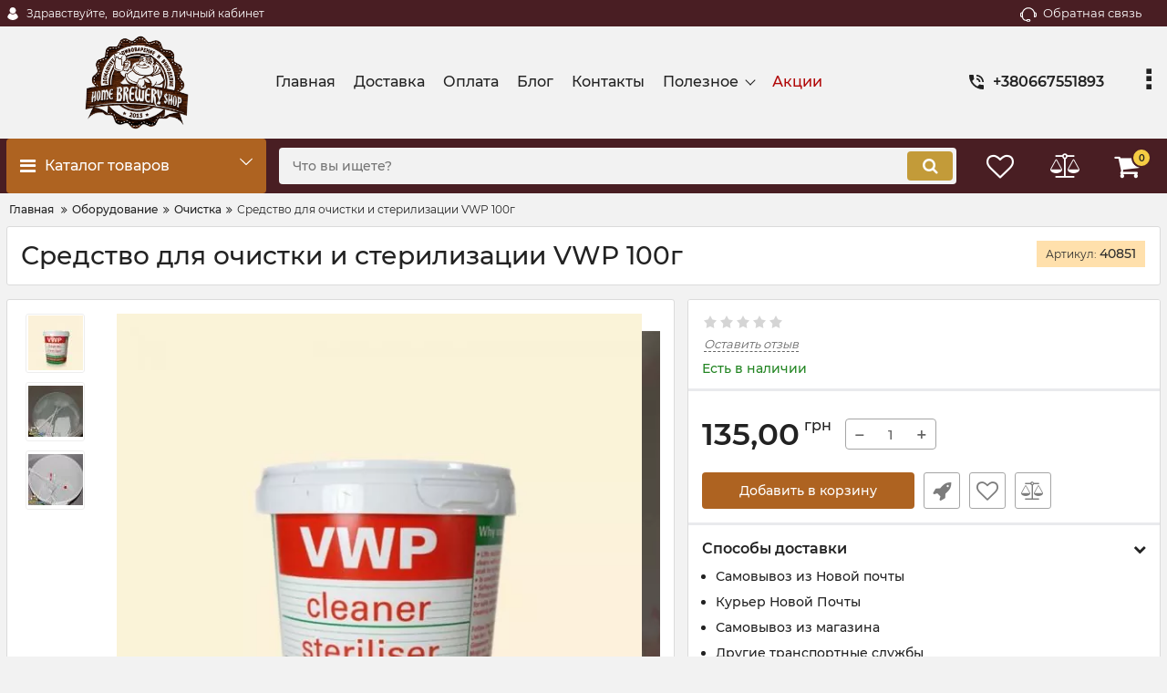

--- FILE ---
content_type: text/html; charset=utf-8
request_url: https://www.homebrewery.com.ua/shop/productiddynamic/desc/vwp_100
body_size: 21520
content:
<!DOCTYPE html>
<html  lang="ru" prefix="og: http://ogp.me/ns#">
<head>
        
    <base href="https://www.homebrewery.com.ua/">
<link href="https://www.homebrewery.com.ua/design/okay_shop_child/fonts/montserrat/Montserrat-SemiBold.woff2" rel="preload" as="font" crossorigin="anonymous" type="font/woff2">
<link href="https://www.homebrewery.com.ua/design/okay_shop_child/fonts/montserrat/Montserrat-Bold.woff2" rel="preload" as="font" crossorigin="anonymous" type="font/woff2">
<link href="https://www.homebrewery.com.ua/design/okay_shop_child/fonts/montserrat/Montserrat-Regular.woff2" rel="preload" as="font" crossorigin="anonymous" type="font/woff2">
<link href="https://www.homebrewery.com.ua/design/okay_shop_child/fonts/montserrat/Montserrat-Medium.woff2" rel="preload" as="font" crossorigin="anonymous" type="font/woff2">
<style>
    @font-face {
            font-family: 'Montserrat';
            font-display: swap;
            src: local('Montserrat SemiBold'), local('Montserrat-SemiBold'),
            url('https://www.homebrewery.com.ua/design/okay_shop_child/fonts/montserrat/Montserrat-SemiBold.woff2') format('woff2'),
            url('https://www.homebrewery.com.ua/design/okay_shop_child/fonts/montserrat/Montserrat-SemiBold.woff') format('woff');
            font-weight: 600;
            font-style: normal;
        }
        @font-face {
            font-family: 'Montserrat';
            font-display: swap;
            src: local('Montserrat Bold'), local('Montserrat-Bold'),
            url('https://www.homebrewery.com.ua/design/okay_shop_child/fonts/montserrat/Montserrat-Bold.woff2') format('woff2'),
            url('https://www.homebrewery.com.ua/design/okay_shop_child/fonts/montserrat/Montserrat-Bold.woff') format('woff');
            font-weight: bold;
            font-style: normal;
        }
        @font-face {
            font-family: 'Montserrat';
            font-display: swap;
            src: local('Montserrat Regular'), local('Montserrat-Regular'),
            url('https://www.homebrewery.com.ua/design/okay_shop_child/fonts/montserrat/Montserrat-Regular.woff2') format('woff2'),
            url('https://www.homebrewery.com.ua/design/okay_shop_child/fonts/montserrat/Montserrat-Regular.woff') format('woff');
            font-weight: normal;
            font-style: normal;
        }
        @font-face {
        font-family: 'Montserrat';
        font-display: swap;
        src: local('Montserrat Medium'), local('Montserrat-Medium'),
        url('https://www.homebrewery.com.ua/design/okay_shop_child/fonts/montserrat/Montserrat-Medium.woff2') format('woff2'),
        url('https://www.homebrewery.com.ua/design/okay_shop_child/fonts/montserrat/Montserrat-Medium.woff') format('woff');
        font-weight: 500;
        font-style: normal;
        }
</style>
<script src="/common_js/b7aa412de5178a5e0a702dd597664ec1.js" defer></script>
<link href="cache/css/okay_shop_child.head.8ea7c4556b67e954fc4e7651921a7c94.css" type="text/css" rel="stylesheet">
<script src="cache/js/okay_shop_child.head.4de1ae80301d97f989be77484485e02e.js" defer></script>

    
    <script>
    const ut_tracker = {
            start: function(name) {
                performance.mark(name + ':start');
            },
            end: function(name) {
                performance.mark(name + ':end');
                performance.measure(name, name + ':start', name + ':end');
                console.log(name + ' duration: ' + performance.getEntriesByName(name)[0].duration);
            }
        }
</script>

        
<script type="application/ld+json">
    {
        "@context": "https://schema.org/",
        "@type": "WebSite",
        "name": "Home Brewery Shop",
        "url": "https://www.homebrewery.com.ua/",
        "potentialAction": {
        "@type": "SearchAction",
        "target": "https://www.homebrewery.com.ua/all-products?keyword={search_term_string}",
        "query-input": "required name=search_term_string"
        }
    }
</script>


        
<script type="application/ld+json">
    {
        "@context": "https://schema.org",
        "@type": "Organization",
        "name": "Home Brewery Shop",
        "url": "https://www.homebrewery.com.ua/",
        "logo": "https://www.homebrewery.com.ua/files/images/logo.png",
        "sameAs": [
                    "https://www.facebook.com/homebreweryshop/",                    "https://twitter.com/HomeBreweryShop",                    "https://www.youtube.com/channel/UCARenvBvq4Toa4na2hGJR_g"                ]
            }
</script>

    
    <title>
    Средство для очистки и стерилизации VWP 100г
</title>
    <meta name="keywords" content="Средство для очистки и стерилизации VWP 100г"/>
    <meta name="description" content="Средство для очистки и стерилизации VWP 100г"/>
<meta http-equiv="Content-Type" content="text/html; charset=UTF-8">
    <meta name="robots" content="index,follow">
<meta name="viewport" content="width=device-width, initial-scale=1.0">
<meta name="generator" content="OkayCMS 4.0.5">


        <meta property="og:url" content="https://www.homebrewery.com.ua/shop/productiddynamic/desc/vwp_100">
    <meta property="og:type" content="website">
    <meta property="og:title" content="Средство для очистки и стерилизации VWP 100г">
    <meta property="og:description" content='Средство для очистки и стерилизации VWP возможно является самым популярным и универсальным дезинфицирующем средстве на основе хлора на рынке Великобритании и Европы. Очистив и продезинфицировав при помощи VWP все ваше оборудование вы можете быть уверен...'>
    <meta property="og:image" content="https://www.homebrewery.com.ua/files/resized/products/80.330x300.jpg">
    <link rel="image_src" href="https://www.homebrewery.com.ua/files/resized/products/80.330x300.jpg">
        <meta name="twitter:card" content="product"/>
    <meta name="twitter:url" content="https://www.homebrewery.com.ua/shop/productiddynamic/desc/vwp_100">
    <meta name="twitter:site" content="Home Brewery Shop">
    <meta name="twitter:title" content="Средство для очистки и стерилизации VWP 100г">
    <meta name="twitter:description" content="Средство для очистки и стерилизации VWP возможно является самым популярным и универсальным дезинфицирующем средстве на основе хлора на рынке Великобритании и Европы. Очистив и продезинфицировав при помощи VWP все ваше оборудование вы можете быть уверен...">
    <meta name="twitter:image" content="https://www.homebrewery.com.ua/files/resized/products/80.330x300.jpg">
    <meta name="twitter:data1" content="Цена">
    <meta name="twitter:label1" content="135 UAH">
    <meta name="twitter:data2" content="Организация">
    <meta name="twitter:label2" content="Home Brewery Shop">
        <link rel="canonical" href="https://www.homebrewery.com.ua/shop/productiddynamic/desc/vwp_100">
            <link rel="alternate" hreflang="ru" href="https://www.homebrewery.com.ua/shop/productiddynamic/desc/vwp_100">
        <link rel="search" type="application/opensearchdescription+xml" title="https://www.homebrewery.com.ua Search" href="https://www.homebrewery.com.ua/opensearch.xml" />
<link href="https://www.homebrewery.com.ua/files/images/favicon.ico?v=002" type="image/x-icon" rel="icon">
<link href="https://www.homebrewery.com.ua/files/images/favicon.ico?v=002" type="image/x-icon" rel="shortcut icon">
<script>
    ut_tracker.start('parsing:page');
</script>
    <script>
        ut_tracker.start('parsing:head:counters');
    </script>
            <!-- Global site tag (gtag.js) - Google Analytics -->
<script async src="https://www.googletagmanager.com/gtag/js?id=UA-107350949-1"></script>
<script>
  window.dataLayer = window.dataLayer || [];
  function gtag(){dataLayer.push(arguments);}
  gtag('js', new Date());

  gtag('config', 'UA-107350949-1');
</script>
            <meta name="google-site-verification" content="NeTRjg0r0NXz_4PsEft4DIVGZoE-RaVW6HY6kt2lopQ" />
        <script>
        ut_tracker.end('parsing:head:counters');
    </script>
    
</head>

<body class="d-flex flex-column other_page">
    
    
    <header class="header">
                <div class="header__top hidden-md-down">
            <div class="container">
                <div class="f_row align-items-center flex-nowrap justify-content-between">
                                        <div id="account" class="d-flex align-items-center f_col">
                        	<a class="d-inline-flex align-items-center account__link" href="javascript:;" onclick="document.location.href = '/user/login'" title="войдите в личный кабинет">
		<svg width="20px" height="20px" viewBox="0 0 43.028 43.028"><path fill="currentColor" d="M39.561,33.971l-0.145,0.174c-4.774,5.728-11.133,8.884-17.902,8.884c-6.77,0-13.128-3.155-17.903-8.884l-0.144-0.174l0.034-0.223c0.922-6.014,4.064-10.845,8.847-13.606l0.34-0.196l0.271,0.284c2.259,2.37,5.297,3.674,8.554,3.674s6.295-1.305,8.554-3.674l0.271-0.284l0.34,0.196c4.783,2.761,7.925,7.592,8.848,13.606L39.561,33.971z M21.514,21.489c5.924,0,10.744-4.82,10.744-10.744C32.258,4.821,27.438,0,21.514,0S10.77,4.821,10.77,10.744S15.59,21.489,21.514,21.489z"/></svg>        <span class="account__text" data-language="index_account">Здравствуйте, </span>
		<span class="account__login" data-language="index_login">войдите в личный кабинет</span>
	</a>
                    </div>
                    <div class="d-flex align-items-center f_col justify-content-end">
                                                <a class="fn_callback callback d-inline-flex align-items-center" href="#fn_callback" data-language="index_back_call">
                            <svg viewBox="0 0 235.129 235.129" width="20px" height="20px"><path fill="currentColor" d="M212.027,84.433l-3.954,0.003c-10.912-40.466-48.044-69.228-90.549-69.228c-42.253,0-79.347,28.769-90.44,69.236l-3.987-0.003C10.361,84.441,0,94.802,0,107.538v25.941c0,12.734,10.361,23.094,23.097,23.094h2.874c3.697,29.087,28.603,51.648,58.681,51.648h5.515c2.926,6.87,9.744,11.699,17.669,11.699h19.455c10.585,0,19.197-8.611,19.197-19.195c0-10.586-8.612-19.199-19.197-19.199h-19.455c-7.923,0-14.739,4.828-17.666,11.695h-5.519c-24.347,0-44.154-19.805-44.154-44.148V92.785c7.758-36.299,40.035-62.576,77.027-62.576c37.237,0,69.551,26.267,77.108,62.548v56.31c0,4.142,3.358,7.5,7.5,7.5h9.9c12.735,0,23.096-10.36,23.096-23.095V107.53C235.129,94.795,224.768,84.433,212.027,84.433zM107.836,196.526h19.455c2.314,0,4.197,1.884,4.197,4.199c0,2.314-1.883,4.195-4.197,4.195h-19.455c-2.313,0-4.195-1.882-4.195-4.195C103.641,198.41,105.522,196.526,107.836,196.526z M15,133.479v-25.941c0-4.464,3.632-8.097,8.09-8.097l2.407,0.002v42.129h-2.4C18.632,141.573,15,137.942,15,133.479z M220.129,133.471c0,4.463-3.632,8.095-8.096,8.095h-2.4V99.435l2.4-0.002c4.464,0,8.096,3.632,8.096,8.097V133.471z"/></svg>                            <span>Обратная связь</span>
                        </a>
                                                <div class="switcher d-flex align-items-center">
                            														
                        </div>
                    </div>
                </div>
            </div>
        </div>
        <div class="header__center hidden-md-down" >
            <div class="container">
                <div class="f_row no_gutters flex-nowrap align-items-center justify-content-between">
                                        <div class="fn_menu_switch menu_switcher"></div>
                                        <div class="header__logo logo">
                                                <a class="logo__link " href="/">
                                                            <img src="https://www.homebrewery.com.ua/files/images/logo.png?v=015" alt="Home Brewery Shop"/>
                                                    </a>
                                            </div>
                                        <div class="header__menu d-flex flex-wrap">
                            
    
        <ul class="fn_menu_list menu_group__list menu_group__list--1 menu_group--header">
                        <li class="menu_group__item menu_group__item--1 ">
            <a class="menu_group__link"  href="/" >
                <span>Главная</span>
            </a>
            
        
        </li>
                                                <li class="menu_group__item menu_group__item--1 ">
            <a class="menu_group__link"  href="/dostavka_i_vozvrat" >
                <span>Доставка</span>
            </a>
            
        
        </li>
                                <li class="menu_group__item menu_group__item--1 ">
            <a class="menu_group__link"  href="/oplata" >
                <span>Оплата</span>
            </a>
            
        
        </li>
                                <li class="menu_group__item menu_group__item--1 ">
            <a class="menu_group__link"  href="/blog" >
                <span>Блог</span>
            </a>
            
        
        </li>
                                <li class="menu_group__item menu_group__item--1 ">
            <a class="menu_group__link"  href="/contact" >
                <span>Контакты</span>
            </a>
            
        
        </li>
                                <li class="menu_group__item menu_group__item--1 menu_eventer">
            <a class="menu_group__link"  href="/helpful_pages" >
                <span>Полезное</span>
            </a>
            
        <ul class="fn_menu_list menu_group__list menu_group__list--2 menu_group--header">
                        <li class="menu_group__item menu_group__item--2 ">
            <a class="menu_group__link"  href="/kalkulyatory-domashnego-pivovara" >
                <span>Онлайн калькуляторы</span>
            </a>
            
        
        </li>
                                <li class="menu_group__item menu_group__item--2 ">
            <a class="menu_group__link"  href="/tablitsa-vzaimozamenyaemosti-soloda-dlya-pivovareniya" >
                <span>Таблица взаимозаменяемости солода</span>
            </a>
            
        
        </li>
                                <li class="menu_group__item menu_group__item--2 ">
            <a class="menu_group__link"  href="/retsepty-zernovogo-piva" >
                <span> Рецепты зернового пива</span>
            </a>
            
        
        </li>
                    </ul>
        
        </li>
                                <li class="menu_group__item menu_group__item--1 ">
            <a class="menu_group__link"  href="/discounted" >
                <span>Акции</span>
            </a>
            
        
        </li>
                    </ul>
        

                    </div>
                                        <div class="header-contact">
                        <div class="header-contact__inner ">
                                                                                                <div class="header-contact__item header-contact--phone header-contact__item--visible">
                                        <a class="d-flex align-items-center header-contact__section" href="tel:+380667551893">
                                            <svg width="20px" height="20px" viewBox="0 0 459 459"><path fill="currentColor" d="M433.5,318.75c-30.6,0-61.2-5.1-91.8-15.3c-7.65-2.55-17.851,0-25.5,5.1L260.1,364.65c-71.399-35.7-130.05-96.9-168.3-168.3l56.1-56.1c7.65-7.65,10.2-17.85,5.1-25.5c-7.65-28.05-12.75-58.65-12.75-89.25c0-15.3-10.2-25.5-25.5-25.5H25.5C10.2,0,0,10.2,0,25.5C0,265.2,193.8,459,433.5,459c15.3,0,25.5-10.2,25.5-25.5v-89.25C459,328.95,448.8,318.75,433.5,318.75z M408,229.5h51C459,102,357,0,229.5,0v51C328.95,51,408,130.05,408,229.5z M306,229.5h51c0-71.4-56.1-127.5-127.5-127.5v51C272.85,153,306,186.15,306,229.5z"/></svg>                                            <span>+380667551893</span>
                                        </a>
                                    </div>
                                                                    <div class="header-contact__item header-contact--phone">
                                        <a class="d-flex align-items-center header-contact__section" href="tel:+380505988985">
                                            <svg width="20px" height="20px" viewBox="0 0 459 459"><path fill="currentColor" d="M433.5,318.75c-30.6,0-61.2-5.1-91.8-15.3c-7.65-2.55-17.851,0-25.5,5.1L260.1,364.65c-71.399-35.7-130.05-96.9-168.3-168.3l56.1-56.1c7.65-7.65,10.2-17.85,5.1-25.5c-7.65-28.05-12.75-58.65-12.75-89.25c0-15.3-10.2-25.5-25.5-25.5H25.5C10.2,0,0,10.2,0,25.5C0,265.2,193.8,459,433.5,459c15.3,0,25.5-10.2,25.5-25.5v-89.25C459,328.95,448.8,318.75,433.5,318.75z M408,229.5h51C459,102,357,0,229.5,0v51C328.95,51,408,130.05,408,229.5z M306,229.5h51c0-71.4-56.1-127.5-127.5-127.5v51C272.85,153,306,186.15,306,229.5z"/></svg>                                            <span>+380505988985</span>
                                        </a>
                                    </div>
                                                                                                                        <div class="header-contact__item header-contact--email ">
                                    <a class="d-flex align-items-center header-contact__section" href="mailto:sales@homebrewery.com.ua" >
                                        <span>sales@homebrewery.com.ua</span>
                                    </a>
                                </div>
                                                                                        <div class="header-contact__item header-contact--time ">
                                    <div class="d-flex align-items-center header-contact__section">
                                        <div class="header-contact__title-s"><div>Режим работы магазина: <br /><strong>ПН - ПТ: с 9:00 до 14:00 СБ-ВС - выходной<br /></strong></div></div>
                                    </div>
                                </div>
                                                     </div>
                    </div>
                </div>
            </div>
        </div>
                <div class="header__bottom">
            <div class="fn_header__sticky " data-margin-top="0" data-sticky-for="991" data-sticky-class="is-sticky">
                <div class="container">
                    <div class="header__bottom_panel f_row no_gutters flex-nowrap align-content-stretch justify-content-between">
                                                <div class="fn_menu_switch menu_switcher hidden-lg-up">
                            <div class="menu_switcher__heading d-flex align-items-center">
                                <i class="fa fa-bars catalog_icon"></i>
                                <span class="" data-language="index_mobile_menu">Меню</span>
                            </div>
                        </div>
                                                <div class="fn_catalog_switch button--blick catalog_button d-lg-flex hidden-md-down ">
                            <div class="catalog_button__heading d-flex align-items-center ">
                                <i class="fa fa-bars catalog_icon"></i>
                                <span class="" data-language="index_categories">Каталог товаров</span>
                                                                    <span class="catalog_button__arrow"><svg class="arrow_right" width="24" height="24" viewBox="0 0 24 24"><path fill="currentColor" d="M16.462 12l-9.805-10.188c-0.368-0.371-0.368-0.971 0-1.344 0.368-0.371 0.962-0.371 1.33 0l10.751 10.858c0.368 0.372 0.368 0.973 0 1.344l-10.751 10.858c-0.368 0.372-0.962 0.371-1.33 0-0.368-0.369-0.368-0.971 0-1.344l9.805-10.184z"></path></svg></span>
                                                            </div>
                         </div>
                                                <form id="fn_search" class="fn_search_mob search d-md-flex" action="/all-products">
                            <input class="fn_search search__input" type="text" name="keyword" value="" aria-label="search" data-language="index_search" placeholder="Что вы ищете?"/>
                            <button class="search__button d-flex align-items-center justify-content-center" aria-label="search" type="submit"></button>
                        </form>
                        <div class="header_informers d-flex align-items-center">
                                                        <div class="fn_search_toggle header_informers__item d-flex align-items-center justify-content-center hidden-md-up"><svg viewBox="0 0 512 512" width="30px" height="30px"><path fill="currentColor" d="M495,466.2L377.2,348.4c29.2-35.6,46.8-81.2,46.8-130.9C424,103.5,331.5,11,217.5,11C103.4,11,11,103.5,11,217.5   S103.4,424,217.5,424c49.7,0,95.2-17.5,130.8-46.7L466.1,495c8,8,20.9,8,28.9,0C503,487.1,503,474.1,495,466.2z M217.5,382.9   C126.2,382.9,52,308.7,52,217.5S126.2,52,217.5,52C308.7,52,383,126.3,383,217.5S308.7,382.9,217.5,382.9z"/></svg></div>
                                                        <div id="wishlist" class="header_informers__item d-flex align-items-center justify-content-center">    <span class="header_informers__link d-flex align-items-center">
        <i class="d-flex align-items-center fa fa-heart-o"></i>
            </span>
</div>
                                                        <div id="comparison" class="header_informers__item d-flex align-items-center justify-content-center">    <div class="header_informers__link d-flex align-items-center">
        <i class="d-flex align-items-center fa fa-balance-scale"></i>
            </div>
</div>
                                                        <div id="cart_informer" class="header_informers__item d-flex align-items-center justify-content-center">    <div class="header_informers__link d-flex align-items-center">
        <i class="d-flex align-items-center fa fa-shopping-cart"></i>
        <span class="cart_counter">0</span>
            </div>
</div>
                        </div>
                                                                            <nav class="fn_catalog_menu categories_nav hidden-md-down ">
                                
            <div class="level_1 categories_nav__menu">
            <ul class="fn_category_scroll categories_menu ">
                                                                                        <li class="categories_menu__item has_child">
                                <a class="d-flex align-items-center categories_menu__link" href="/shop/beer-brewing" data-category="6">
                                                                                                                                                                        <span class="categories_menu__icon lazy" data-bg="url(https://www.homebrewery.com.ua/files/resized/categories/18c.38x38.png)" ></span>
                                                                                                                                                            <span class="categories_menu__name">Пивоварение</span>
                                    <svg class="arrow_right" width="24" height="24" viewBox="0 0 24 24"><path fill="currentColor" d="M16.462 12l-9.805-10.188c-0.368-0.371-0.368-0.971 0-1.344 0.368-0.371 0.962-0.371 1.33 0l10.751 10.858c0.368 0.372 0.368 0.973 0 1.344l-10.751 10.858c-0.368 0.372-0.962 0.371-1.33 0-0.368-0.369-0.368-0.971 0-1.344l9.805-10.184z"></path></svg>                                </a>
                                
            <div class="level_2 categories_nav__subcategory">
            <ul class="fn_category_scroll subcategory ">
                                                                                        <li class="categories_menu__item has_child">
                                <a class="d-flex align-items-center categories_menu__link" href="/shop/beer-brewing/beer-brewing-kits" data-category="7">
                                                                                                                                                    <span class="categories_menu__name">Приготовление пива</span>
                                    <svg class="arrow_right" width="24" height="24" viewBox="0 0 24 24"><path fill="currentColor" d="M16.462 12l-9.805-10.188c-0.368-0.371-0.368-0.971 0-1.344 0.368-0.371 0.962-0.371 1.33 0l10.751 10.858c0.368 0.372 0.368 0.973 0 1.344l-10.751 10.858c-0.368 0.372-0.962 0.371-1.33 0-0.368-0.369-0.368-0.971 0-1.344l9.805-10.184z"></path></svg>                                </a>
                                
            <div class="level_3 categories_nav__subcategory">
            <ul class="fn_category_scroll subcategory ">
                                                                                        <li class="categories_menu__item">
                                <a class="categories_menu__link d-flex align-items-center d-flex align-items-center" href="/shop/beer-brewing/beer-brewing-kits/home-brewer-kit" data-category="8">
                                                                            <div class="d-flex align-items-center justify-content-center categories_menu__image">
                                                                                                                                            <picture>
                                                                                                            <source type="image/webp" data-srcset="https://www.homebrewery.com.ua/files/resized/categories/15c.65x65.png.webp">
                                                                                                        <source data-srcset="https://www.homebrewery.com.ua/files/resized/categories/15c.65x65.png">
                                                    <img class="lazy" data-src="https://www.homebrewery.com.ua/files/resized/categories/15c.65x65.png" src="https://www.homebrewery.com.ua/design/okay_shop_child/images/xloading.gif" alt="Наборы для приготовления пива" title="Наборы для приготовления пива"/>
                                                </picture>
                                                                                                                                    </div>
                                                                        <span class="d-flex align-items-center categories_menu__name">Наборы для приготовления пива</span>
                                </a>
                            </li>
                                                                                                                                    <li class="categories_menu__item">
                                <a class="categories_menu__link d-flex align-items-center d-flex align-items-center" href="/shop/beer-brewing/beer-brewing-kits/malt-extract-kit" data-category="25">
                                                                            <div class="d-flex align-items-center justify-content-center categories_menu__image">
                                                                                                                                            <picture>
                                                                                                            <source type="image/webp" data-srcset="https://www.homebrewery.com.ua/files/resized/categories/16c.65x65.png.webp">
                                                                                                        <source data-srcset="https://www.homebrewery.com.ua/files/resized/categories/16c.65x65.png">
                                                    <img class="lazy" data-src="https://www.homebrewery.com.ua/files/resized/categories/16c.65x65.png" src="https://www.homebrewery.com.ua/design/okay_shop_child/images/xloading.gif" alt="Пивные экстракты" title="Пивные экстракты"/>
                                                </picture>
                                                                                                                                    </div>
                                                                        <span class="d-flex align-items-center categories_menu__name">Пивные экстракты</span>
                                </a>
                            </li>
                                                                        </ul>
        </div>
    
                            </li>
                                                                                                                                    <li class="categories_menu__item has_child">
                                <a class="d-flex align-items-center categories_menu__link" href="/shop/beer-brewing/ingredients" data-category="9">
                                                                                                                                                    <span class="categories_menu__name">Ингредиенты</span>
                                    <svg class="arrow_right" width="24" height="24" viewBox="0 0 24 24"><path fill="currentColor" d="M16.462 12l-9.805-10.188c-0.368-0.371-0.368-0.971 0-1.344 0.368-0.371 0.962-0.371 1.33 0l10.751 10.858c0.368 0.372 0.368 0.973 0 1.344l-10.751 10.858c-0.368 0.372-0.962 0.371-1.33 0-0.368-0.369-0.368-0.971 0-1.344l9.805-10.184z"></path></svg>                                </a>
                                
            <div class="level_3 categories_nav__subcategory">
            <ul class="fn_category_scroll subcategory ">
                                                                                        <li class="categories_menu__item">
                                <a class="categories_menu__link d-flex align-items-center d-flex align-items-center" href="/shop/beer-brewing/ingredients/malt" data-category="10">
                                                                            <div class="d-flex align-items-center justify-content-center categories_menu__image">
                                                                                                                                            <picture>
                                                                                                            <source type="image/webp" data-srcset="https://www.homebrewery.com.ua/files/resized/categories/8c.65x65.png.webp">
                                                                                                        <source data-srcset="https://www.homebrewery.com.ua/files/resized/categories/8c.65x65.png">
                                                    <img class="lazy" data-src="https://www.homebrewery.com.ua/files/resized/categories/8c.65x65.png" src="https://www.homebrewery.com.ua/design/okay_shop_child/images/xloading.gif" alt="Солод" title="Солод"/>
                                                </picture>
                                                                                                                                    </div>
                                                                        <span class="d-flex align-items-center categories_menu__name">Солод</span>
                                </a>
                            </li>
                                                                                                                                    <li class="categories_menu__item">
                                <a class="categories_menu__link d-flex align-items-center d-flex align-items-center" href="/shop/beer-brewing/ingredients/hops" data-category="17">
                                                                            <div class="d-flex align-items-center justify-content-center categories_menu__image">
                                                                                                                                            <picture>
                                                                                                            <source type="image/webp" data-srcset="https://www.homebrewery.com.ua/files/resized/categories/9c.65x65.png.webp">
                                                                                                        <source data-srcset="https://www.homebrewery.com.ua/files/resized/categories/9c.65x65.png">
                                                    <img class="lazy" data-src="https://www.homebrewery.com.ua/files/resized/categories/9c.65x65.png" src="https://www.homebrewery.com.ua/design/okay_shop_child/images/xloading.gif" alt="Хмель" title="Хмель"/>
                                                </picture>
                                                                                                                                    </div>
                                                                        <span class="d-flex align-items-center categories_menu__name">Хмель</span>
                                </a>
                            </li>
                                                                                                                                    <li class="categories_menu__item">
                                <a class="categories_menu__link d-flex align-items-center d-flex align-items-center" href="/shop/beer-brewing/ingredients/yeast" data-category="29">
                                                                            <div class="d-flex align-items-center justify-content-center categories_menu__image">
                                                                                                                                            <picture>
                                                                                                            <source type="image/webp" data-srcset="https://www.homebrewery.com.ua/files/resized/categories/10c.65x65.png.webp">
                                                                                                        <source data-srcset="https://www.homebrewery.com.ua/files/resized/categories/10c.65x65.png">
                                                    <img class="lazy" data-src="https://www.homebrewery.com.ua/files/resized/categories/10c.65x65.png" src="https://www.homebrewery.com.ua/design/okay_shop_child/images/xloading.gif" alt="Пивные дрожжи" title="Пивные дрожжи"/>
                                                </picture>
                                                                                                                                    </div>
                                                                        <span class="d-flex align-items-center categories_menu__name">Пивные дрожжи</span>
                                </a>
                            </li>
                                                                                                                                    <li class="categories_menu__item">
                                <a class="categories_menu__link d-flex align-items-center d-flex align-items-center" href="/shop/beer-brewing/ingredients/sugars" data-category="32">
                                                                            <div class="d-flex align-items-center justify-content-center categories_menu__image">
                                                                                                                                            <picture>
                                                                                                            <source type="image/webp" data-srcset="https://www.homebrewery.com.ua/files/resized/categories/32c.65x65.png.webp">
                                                                                                        <source data-srcset="https://www.homebrewery.com.ua/files/resized/categories/32c.65x65.png">
                                                    <img class="lazy" data-src="https://www.homebrewery.com.ua/files/resized/categories/32c.65x65.png" src="https://www.homebrewery.com.ua/design/okay_shop_child/images/xloading.gif" alt="Сахара и праймеры" title="Сахара и праймеры"/>
                                                </picture>
                                                                                                                                    </div>
                                                                        <span class="d-flex align-items-center categories_menu__name">Сахара и праймеры</span>
                                </a>
                            </li>
                                                                                                                                    <li class="categories_menu__item">
                                <a class="categories_menu__link d-flex align-items-center d-flex align-items-center" href="/shop/beer-brewing/ingredients/other_ingredients" data-category="31">
                                                                            <div class="d-flex align-items-center justify-content-center categories_menu__image">
                                                                                                                                            <picture>
                                                                                                            <source type="image/webp" data-srcset="https://www.homebrewery.com.ua/files/resized/categories/27c.65x65.png.webp">
                                                                                                        <source data-srcset="https://www.homebrewery.com.ua/files/resized/categories/27c.65x65.png">
                                                    <img class="lazy" data-src="https://www.homebrewery.com.ua/files/resized/categories/27c.65x65.png" src="https://www.homebrewery.com.ua/design/okay_shop_child/images/xloading.gif" alt="Прочие ингредиенты для пивоварения" title="Прочие ингредиенты для пивоварения"/>
                                                </picture>
                                                                                                                                    </div>
                                                                        <span class="d-flex align-items-center categories_menu__name">Прочие ингредиенты для пивоварения</span>
                                </a>
                            </li>
                                                                        </ul>
        </div>
    
                            </li>
                                                                        </ul>
        </div>
    
                            </li>
                                                                                                                                    <li class="categories_menu__item has_child">
                                <a class="d-flex align-items-center categories_menu__link" href="/shop/winemaking" data-category="1">
                                                                                                                                                                        <span class="categories_menu__icon lazy" data-bg="url(https://www.homebrewery.com.ua/files/resized/categories/40c_2.38x38.png)" ></span>
                                                                                                                                                            <span class="categories_menu__name">Виноделие</span>
                                    <svg class="arrow_right" width="24" height="24" viewBox="0 0 24 24"><path fill="currentColor" d="M16.462 12l-9.805-10.188c-0.368-0.371-0.368-0.971 0-1.344 0.368-0.371 0.962-0.371 1.33 0l10.751 10.858c0.368 0.372 0.368 0.973 0 1.344l-10.751 10.858c-0.368 0.372-0.962 0.371-1.33 0-0.368-0.369-0.368-0.971 0-1.344l9.805-10.184z"></path></svg>                                </a>
                                
            <div class="level_2 categories_nav__subcategory">
            <ul class="fn_category_scroll subcategory ">
                                                                                        <li class="categories_menu__item has_child">
                                <a class="d-flex align-items-center categories_menu__link" href="/shop/winemaking/winemaking_ingredients" data-category="2">
                                                                                                                                                    <span class="categories_menu__name">Винные ингридиенты</span>
                                    <svg class="arrow_right" width="24" height="24" viewBox="0 0 24 24"><path fill="currentColor" d="M16.462 12l-9.805-10.188c-0.368-0.371-0.368-0.971 0-1.344 0.368-0.371 0.962-0.371 1.33 0l10.751 10.858c0.368 0.372 0.368 0.973 0 1.344l-10.751 10.858c-0.368 0.372-0.962 0.371-1.33 0-0.368-0.369-0.368-0.971 0-1.344l9.805-10.184z"></path></svg>                                </a>
                                
            <div class="level_3 categories_nav__subcategory">
            <ul class="fn_category_scroll subcategory ">
                                                                                        <li class="categories_menu__item">
                                <a class="categories_menu__link d-flex align-items-center d-flex align-items-center" href="/shop/winemaking/winemaking_ingredients/wine-yeast" data-category="15">
                                                                            <div class="d-flex align-items-center justify-content-center categories_menu__image">
                                                                                                                                            <picture>
                                                                                                            <source type="image/webp" data-srcset="https://www.homebrewery.com.ua/files/resized/categories/10c_1.65x65.png.webp">
                                                                                                        <source data-srcset="https://www.homebrewery.com.ua/files/resized/categories/10c_1.65x65.png">
                                                    <img class="lazy" data-src="https://www.homebrewery.com.ua/files/resized/categories/10c_1.65x65.png" src="https://www.homebrewery.com.ua/design/okay_shop_child/images/xloading.gif" alt="Винные дрожжи" title="Винные дрожжи"/>
                                                </picture>
                                                                                                                                    </div>
                                                                        <span class="d-flex align-items-center categories_menu__name">Винные дрожжи</span>
                                </a>
                            </li>
                                                                                                                                    <li class="categories_menu__item">
                                <a class="categories_menu__link d-flex align-items-center d-flex align-items-center" href="/shop/winemaking/winemaking_ingredients/yeast-nutrient" data-category="36">
                                                                            <div class="d-flex align-items-center justify-content-center categories_menu__image">
                                                                                                                                            <picture>
                                                                                                            <source type="image/webp" data-srcset="https://www.homebrewery.com.ua/files/resized/categories/23c.65x65.png.webp">
                                                                                                        <source data-srcset="https://www.homebrewery.com.ua/files/resized/categories/23c.65x65.png">
                                                    <img class="lazy" data-src="https://www.homebrewery.com.ua/files/resized/categories/23c.65x65.png" src="https://www.homebrewery.com.ua/design/okay_shop_child/images/xloading.gif" alt="Подкормки для дрожжей" title="Подкормки для дрожжей"/>
                                                </picture>
                                                                                                                                    </div>
                                                                        <span class="d-flex align-items-center categories_menu__name">Подкормки для дрожжей</span>
                                </a>
                            </li>
                                                                                                                                    <li class="categories_menu__item">
                                <a class="categories_menu__link d-flex align-items-center d-flex align-items-center" href="/shop/winemaking/winemaking_ingredients/wine-spice" data-category="37">
                                                                            <div class="d-flex align-items-center justify-content-center categories_menu__image">
                                                                                                                                            <picture>
                                                                                                            <source type="image/webp" data-srcset="https://www.homebrewery.com.ua/files/resized/categories/24c.65x65.png.webp">
                                                                                                        <source data-srcset="https://www.homebrewery.com.ua/files/resized/categories/24c.65x65.png">
                                                    <img class="lazy" data-src="https://www.homebrewery.com.ua/files/resized/categories/24c.65x65.png" src="https://www.homebrewery.com.ua/design/okay_shop_child/images/xloading.gif" alt="Пряные добавки" title="Пряные добавки"/>
                                                </picture>
                                                                                                                                    </div>
                                                                        <span class="d-flex align-items-center categories_menu__name">Пряные добавки</span>
                                </a>
                            </li>
                                                                                                                                    <li class="categories_menu__item">
                                <a class="categories_menu__link d-flex align-items-center d-flex align-items-center" href="/shop/winemaking/winemaking_ingredients/bentonit" data-category="54">
                                                                            <div class="d-flex align-items-center justify-content-center categories_menu__image">
                                                                                                                                            <picture>
                                                                                                            <source type="image/webp" data-srcset="https://www.homebrewery.com.ua/files/resized/categories/6c_5.65x65.png.webp">
                                                                                                        <source data-srcset="https://www.homebrewery.com.ua/files/resized/categories/6c_5.65x65.png">
                                                    <img class="lazy" data-src="https://www.homebrewery.com.ua/files/resized/categories/6c_5.65x65.png" src="https://www.homebrewery.com.ua/design/okay_shop_child/images/xloading.gif" alt="Бентонит" title="Бентонит"/>
                                                </picture>
                                                                                                                                    </div>
                                                                        <span class="d-flex align-items-center categories_menu__name">Бентонит</span>
                                </a>
                            </li>
                                                                                                                                    <li class="categories_menu__item">
                                <a class="categories_menu__link d-flex align-items-center d-flex align-items-center" href="/shop/winemaking/winemaking_ingredients/prochee" data-category="3">
                                                                            <div class="d-flex align-items-center justify-content-center categories_menu__image">
                                                                                                                                            <picture>
                                                                                                            <source type="image/webp" data-srcset="https://www.homebrewery.com.ua/files/resized/categories/27c_1.65x65.png.webp">
                                                                                                        <source data-srcset="https://www.homebrewery.com.ua/files/resized/categories/27c_1.65x65.png">
                                                    <img class="lazy" data-src="https://www.homebrewery.com.ua/files/resized/categories/27c_1.65x65.png" src="https://www.homebrewery.com.ua/design/okay_shop_child/images/xloading.gif" alt="Прочие ингредиенты для домашнего виноделия" title="Прочие ингредиенты для домашнего виноделия"/>
                                                </picture>
                                                                                                                                    </div>
                                                                        <span class="d-flex align-items-center categories_menu__name">Прочие ингредиенты для домашнего виноделия</span>
                                </a>
                            </li>
                                                                        </ul>
        </div>
    
                            </li>
                                                                        </ul>
        </div>
    
                            </li>
                                                                                                                                    <li class="categories_menu__item has_child">
                                <a class="d-flex align-items-center categories_menu__link" href="/shop/distilling" data-category="12">
                                                                                                                                                                        <span class="categories_menu__icon lazy" data-bg="url(https://www.homebrewery.com.ua/files/resized/categories/35c.38x38.png)" ></span>
                                                                                                                                                            <span class="categories_menu__name">Дистилляция</span>
                                    <svg class="arrow_right" width="24" height="24" viewBox="0 0 24 24"><path fill="currentColor" d="M16.462 12l-9.805-10.188c-0.368-0.371-0.368-0.971 0-1.344 0.368-0.371 0.962-0.371 1.33 0l10.751 10.858c0.368 0.372 0.368 0.973 0 1.344l-10.751 10.858c-0.368 0.372-0.962 0.371-1.33 0-0.368-0.369-0.368-0.971 0-1.344l9.805-10.184z"></path></svg>                                </a>
                                
            <div class="level_2 categories_nav__subcategory">
            <ul class="fn_category_scroll subcategory ">
                                                                                        <li class="categories_menu__item has_child">
                                <a class="d-flex align-items-center categories_menu__link" href="/shop/distilling/spirit-yeast" data-category="21">
                                                                                                                                                    <span class="categories_menu__name">Спиртовые дрожжи</span>
                                    <svg class="arrow_right" width="24" height="24" viewBox="0 0 24 24"><path fill="currentColor" d="M16.462 12l-9.805-10.188c-0.368-0.371-0.368-0.971 0-1.344 0.368-0.371 0.962-0.371 1.33 0l10.751 10.858c0.368 0.372 0.368 0.973 0 1.344l-10.751 10.858c-0.368 0.372-0.962 0.371-1.33 0-0.368-0.369-0.368-0.971 0-1.344l9.805-10.184z"></path></svg>                                </a>
                                
            <div class="level_3 categories_nav__subcategory">
            <ul class="fn_category_scroll subcategory ">
                                                                                        <li class="categories_menu__item">
                                <a class="categories_menu__link d-flex align-items-center d-flex align-items-center" href="/shop/distilling/spirit-yeast/spirtovie-turbo-droji" data-category="23">
                                                                            <div class="d-flex align-items-center justify-content-center categories_menu__image">
                                                                                                                                            <picture>
                                                                                                            <source type="image/webp" data-srcset="https://www.homebrewery.com.ua/files/resized/categories/10c_3.65x65.png.webp">
                                                                                                        <source data-srcset="https://www.homebrewery.com.ua/files/resized/categories/10c_3.65x65.png">
                                                    <img class="lazy" data-src="https://www.homebrewery.com.ua/files/resized/categories/10c_3.65x65.png" src="https://www.homebrewery.com.ua/design/okay_shop_child/images/xloading.gif" alt="Cпиртовые турбо дрожжи" title="Cпиртовые турбо дрожжи"/>
                                                </picture>
                                                                                                                                    </div>
                                                                        <span class="d-flex align-items-center categories_menu__name">Cпиртовые турбо дрожжи</span>
                                </a>
                            </li>
                                                                                                                                    <li class="categories_menu__item">
                                <a class="categories_menu__link d-flex align-items-center d-flex align-items-center" href="/shop/distilling/spirit-yeast/spirtovie-turbo-droji-velikobritaniya" data-category="41">
                                                                            <div class="d-flex align-items-center justify-content-center categories_menu__image">
                                                                                                                                            <picture>
                                                                                                            <source type="image/webp" data-srcset="https://www.homebrewery.com.ua/files/resized/categories/10c_4.65x65.png.webp">
                                                                                                        <source data-srcset="https://www.homebrewery.com.ua/files/resized/categories/10c_4.65x65.png">
                                                    <img class="lazy" data-src="https://www.homebrewery.com.ua/files/resized/categories/10c_4.65x65.png" src="https://www.homebrewery.com.ua/design/okay_shop_child/images/xloading.gif" alt="Спиртовые турбо дрожжи из Великобритании" title="Спиртовые турбо дрожжи из Великобритании"/>
                                                </picture>
                                                                                                                                    </div>
                                                                        <span class="d-flex align-items-center categories_menu__name">Спиртовые турбо дрожжи из Великобритании</span>
                                </a>
                            </li>
                                                                                                                                    <li class="categories_menu__item">
                                <a class="categories_menu__link d-flex align-items-center d-flex align-items-center" href="/shop/distilling/spirit-yeast/spirtovie-turbo-droji-24" data-category="56">
                                                                            <div class="d-flex align-items-center justify-content-center categories_menu__image">
                                                                                                                                            <picture>
                                                                                                            <source type="image/webp" data-srcset="https://www.homebrewery.com.ua/files/resized/categories/10c_6.65x65.png.webp">
                                                                                                        <source data-srcset="https://www.homebrewery.com.ua/files/resized/categories/10c_6.65x65.png">
                                                    <img class="lazy" data-src="https://www.homebrewery.com.ua/files/resized/categories/10c_6.65x65.png" src="https://www.homebrewery.com.ua/design/okay_shop_child/images/xloading.gif" alt="Спиртовые турбо дрожжи 24" title="Спиртовые турбо дрожжи 24"/>
                                                </picture>
                                                                                                                                    </div>
                                                                        <span class="d-flex align-items-center categories_menu__name">Спиртовые турбо дрожжи 24</span>
                                </a>
                            </li>
                                                                                                                                    <li class="categories_menu__item">
                                <a class="categories_menu__link d-flex align-items-center d-flex align-items-center" href="/shop/distilling/spirit-yeast/turbo-droji-48" data-category="22">
                                                                            <div class="d-flex align-items-center justify-content-center categories_menu__image">
                                                                                                                                            <picture>
                                                                                                            <source type="image/webp" data-srcset="https://www.homebrewery.com.ua/files/resized/categories/10c_5.65x65.png.webp">
                                                                                                        <source data-srcset="https://www.homebrewery.com.ua/files/resized/categories/10c_5.65x65.png">
                                                    <img class="lazy" data-src="https://www.homebrewery.com.ua/files/resized/categories/10c_5.65x65.png" src="https://www.homebrewery.com.ua/design/okay_shop_child/images/xloading.gif" alt="Cпиртовые турбо дрожжи 48" title="Cпиртовые турбо дрожжи 48"/>
                                                </picture>
                                                                                                                                    </div>
                                                                        <span class="d-flex align-items-center categories_menu__name">Cпиртовые турбо дрожжи 48</span>
                                </a>
                            </li>
                                                                        </ul>
        </div>
    
                            </li>
                                                                                                                                    <li class="categories_menu__item">
                                <a class="categories_menu__link d-flex align-items-center d-flex align-items-center" href="/shop/distilling/ochistka-distilljatov" data-category="13">
                                                                        <span class="d-flex align-items-center categories_menu__name">Фильтрация и очистка</span>
                                </a>
                            </li>
                                                                                                                                    <li class="categories_menu__item has_child">
                                <a class="d-flex align-items-center categories_menu__link" href="/shop/distilling/distilling-spices" data-category="19">
                                                                                                                                                    <span class="categories_menu__name">Добавки для крепкого алкоголя</span>
                                    <svg class="arrow_right" width="24" height="24" viewBox="0 0 24 24"><path fill="currentColor" d="M16.462 12l-9.805-10.188c-0.368-0.371-0.368-0.971 0-1.344 0.368-0.371 0.962-0.371 1.33 0l10.751 10.858c0.368 0.372 0.368 0.973 0 1.344l-10.751 10.858c-0.368 0.372-0.962 0.371-1.33 0-0.368-0.369-0.368-0.971 0-1.344l9.805-10.184z"></path></svg>                                </a>
                                
            <div class="level_3 categories_nav__subcategory">
            <ul class="fn_category_scroll subcategory ">
                                                                                        <li class="categories_menu__item">
                                <a class="categories_menu__link d-flex align-items-center d-flex align-items-center" href="/shop/distilling/distilling-spices/spirit_flavouring" data-category="57">
                                                                            <div class="d-flex align-items-center justify-content-center categories_menu__image">
                                                                                                                                            <picture>
                                                                                                            <source type="image/webp" data-srcset="https://www.homebrewery.com.ua/files/resized/categories/logo-kategorii-essentsii.65x65.png.webp">
                                                                                                        <source data-srcset="https://www.homebrewery.com.ua/files/resized/categories/logo-kategorii-essentsii.65x65.png">
                                                    <img class="lazy" data-src="https://www.homebrewery.com.ua/files/resized/categories/logo-kategorii-essentsii.65x65.png" src="https://www.homebrewery.com.ua/design/okay_shop_child/images/xloading.gif" alt="Вкусовые эссенции для напитков" title="Вкусовые эссенции для напитков"/>
                                                </picture>
                                                                                                                                    </div>
                                                                        <span class="d-flex align-items-center categories_menu__name">Вкусовые эссенции для напитков</span>
                                </a>
                            </li>
                                                                        </ul>
        </div>
    
                            </li>
                                                                                                                                    <li class="categories_menu__item">
                                <a class="categories_menu__link d-flex align-items-center d-flex align-items-center" href="/shop/distilling/distilling-equipment" data-category="14">
                                                                        <span class="d-flex align-items-center categories_menu__name">Оборудование для дистилляции</span>
                                </a>
                            </li>
                                                                        </ul>
        </div>
    
                            </li>
                                                                                                                                    <li class="categories_menu__item has_child">
                                <a class="d-flex align-items-center categories_menu__link" href="/shop/equipment" data-category="4">
                                                                                                                                                                        <span class="categories_menu__icon lazy" data-bg="url(https://www.homebrewery.com.ua/files/resized/categories/26c_5.38x38.png)" ></span>
                                                                                                                                                            <span class="categories_menu__name">Оборудование</span>
                                    <svg class="arrow_right" width="24" height="24" viewBox="0 0 24 24"><path fill="currentColor" d="M16.462 12l-9.805-10.188c-0.368-0.371-0.368-0.971 0-1.344 0.368-0.371 0.962-0.371 1.33 0l10.751 10.858c0.368 0.372 0.368 0.973 0 1.344l-10.751 10.858c-0.368 0.372-0.962 0.371-1.33 0-0.368-0.369-0.368-0.971 0-1.344l9.805-10.184z"></path></svg>                                </a>
                                
            <div class="level_2 categories_nav__subcategory">
            <ul class="fn_category_scroll subcategory ">
                                                                                        <li class="categories_menu__item">
                                <a class="categories_menu__link d-flex align-items-center d-flex align-items-center selected" href="/shop/equipment/cleaning" data-category="33">
                                                                        <span class="d-flex align-items-center categories_menu__name">Очистка</span>
                                </a>
                            </li>
                                                                                                                                    <li class="categories_menu__item has_child">
                                <a class="d-flex align-items-center categories_menu__link" href="/shop/equipment/fermenting" data-category="18">
                                                                                                                                                    <span class="categories_menu__name">Ферментация</span>
                                    <svg class="arrow_right" width="24" height="24" viewBox="0 0 24 24"><path fill="currentColor" d="M16.462 12l-9.805-10.188c-0.368-0.371-0.368-0.971 0-1.344 0.368-0.371 0.962-0.371 1.33 0l10.751 10.858c0.368 0.372 0.368 0.973 0 1.344l-10.751 10.858c-0.368 0.372-0.962 0.371-1.33 0-0.368-0.369-0.368-0.971 0-1.344l9.805-10.184z"></path></svg>                                </a>
                                
            <div class="level_3 categories_nav__subcategory">
            <ul class="fn_category_scroll subcategory ">
                                                                                        <li class="categories_menu__item">
                                <a class="categories_menu__link d-flex align-items-center d-flex align-items-center" href="/shop/equipment/fermenting/emkost-dlya-brojeniya" data-category="47">
                                                                            <div class="d-flex align-items-center justify-content-center categories_menu__image">
                                                                                                                                            <picture>
                                                                                                            <source type="image/webp" data-srcset="https://www.homebrewery.com.ua/files/resized/categories/4c_1.65x65.png.webp">
                                                                                                        <source data-srcset="https://www.homebrewery.com.ua/files/resized/categories/4c_1.65x65.png">
                                                    <img class="lazy" data-src="https://www.homebrewery.com.ua/files/resized/categories/4c_1.65x65.png" src="https://www.homebrewery.com.ua/design/okay_shop_child/images/xloading.gif" alt="Емкость для брожения (Ферментер)" title="Емкость для брожения (Ферментер)"/>
                                                </picture>
                                                                                                                                    </div>
                                                                        <span class="d-flex align-items-center categories_menu__name">Емкость для брожения (Ферментер)</span>
                                </a>
                            </li>
                                                                        </ul>
        </div>
    
                            </li>
                                                                                                                                    <li class="categories_menu__item has_child">
                                <a class="d-flex align-items-center categories_menu__link" href="/shop/equipment/bottling" data-category="5">
                                                                                                                                                    <span class="categories_menu__name">Розлив</span>
                                    <svg class="arrow_right" width="24" height="24" viewBox="0 0 24 24"><path fill="currentColor" d="M16.462 12l-9.805-10.188c-0.368-0.371-0.368-0.971 0-1.344 0.368-0.371 0.962-0.371 1.33 0l10.751 10.858c0.368 0.372 0.368 0.973 0 1.344l-10.751 10.858c-0.368 0.372-0.962 0.371-1.33 0-0.368-0.369-0.368-0.971 0-1.344l9.805-10.184z"></path></svg>                                </a>
                                
            <div class="level_3 categories_nav__subcategory">
            <ul class="fn_category_scroll subcategory ">
                                                                                        <li class="categories_menu__item">
                                <a class="categories_menu__link d-flex align-items-center d-flex align-items-center" href="/shop/equipment/bottling/probki-dlya-vina" data-category="16">
                                                                            <div class="d-flex align-items-center justify-content-center categories_menu__image">
                                                                                                                                            <picture>
                                                                                                            <source type="image/webp" data-srcset="https://www.homebrewery.com.ua/files/resized/categories/40c_1.65x65.png.webp">
                                                                                                        <source data-srcset="https://www.homebrewery.com.ua/files/resized/categories/40c_1.65x65.png">
                                                    <img class="lazy" data-src="https://www.homebrewery.com.ua/files/resized/categories/40c_1.65x65.png" src="https://www.homebrewery.com.ua/design/okay_shop_child/images/xloading.gif" alt="Пробки для вина" title="Пробки для вина"/>
                                                </picture>
                                                                                                                                    </div>
                                                                        <span class="d-flex align-items-center categories_menu__name">Пробки для вина</span>
                                </a>
                            </li>
                                                                                                                                    <li class="categories_menu__item">
                                <a class="categories_menu__link d-flex align-items-center d-flex align-items-center" href="/shop/equipment/bottling/probki-dlya-shampanskogo" data-category="40">
                                                                            <div class="d-flex align-items-center justify-content-center categories_menu__image">
                                                                                                                                            <picture>
                                                                                                            <source type="image/webp" data-srcset="https://www.homebrewery.com.ua/files/resized/categories/40c.65x65.png.webp">
                                                                                                        <source data-srcset="https://www.homebrewery.com.ua/files/resized/categories/40c.65x65.png">
                                                    <img class="lazy" data-src="https://www.homebrewery.com.ua/files/resized/categories/40c.65x65.png" src="https://www.homebrewery.com.ua/design/okay_shop_child/images/xloading.gif" alt="Пробки для шампанского" title="Пробки для шампанского"/>
                                                </picture>
                                                                                                                                    </div>
                                                                        <span class="d-flex align-items-center categories_menu__name">Пробки для шампанского</span>
                                </a>
                            </li>
                                                                        </ul>
        </div>
    
                            </li>
                                                                                                                                    <li class="categories_menu__item has_child">
                                <a class="d-flex align-items-center categories_menu__link" href="/shop/equipment/testing" data-category="11">
                                                                                                                                                    <span class="categories_menu__name">Измерение и тестирование</span>
                                    <svg class="arrow_right" width="24" height="24" viewBox="0 0 24 24"><path fill="currentColor" d="M16.462 12l-9.805-10.188c-0.368-0.371-0.368-0.971 0-1.344 0.368-0.371 0.962-0.371 1.33 0l10.751 10.858c0.368 0.372 0.368 0.973 0 1.344l-10.751 10.858c-0.368 0.372-0.962 0.371-1.33 0-0.368-0.369-0.368-0.971 0-1.344l9.805-10.184z"></path></svg>                                </a>
                                
            <div class="level_3 categories_nav__subcategory">
            <ul class="fn_category_scroll subcategory ">
                                                                                        <li class="categories_menu__item">
                                <a class="categories_menu__link d-flex align-items-center d-flex align-items-center" href="/shop/equipment/testing/spirtometr" data-category="20">
                                                                            <div class="d-flex align-items-center justify-content-center categories_menu__image">
                                                                                                                                            <picture>
                                                                                                            <source type="image/webp" data-srcset="https://www.homebrewery.com.ua/files/resized/categories/6c_3.65x65.png.webp">
                                                                                                        <source data-srcset="https://www.homebrewery.com.ua/files/resized/categories/6c_3.65x65.png">
                                                    <img class="lazy" data-src="https://www.homebrewery.com.ua/files/resized/categories/6c_3.65x65.png" src="https://www.homebrewery.com.ua/design/okay_shop_child/images/xloading.gif" alt="Спиртометр" title="Спиртометр"/>
                                                </picture>
                                                                                                                                    </div>
                                                                        <span class="d-flex align-items-center categories_menu__name">Спиртометр</span>
                                </a>
                            </li>
                                                                                                                                    <li class="categories_menu__item">
                                <a class="categories_menu__link d-flex align-items-center d-flex align-items-center" href="/shop/equipment/testing/areometr" data-category="24">
                                                                            <div class="d-flex align-items-center justify-content-center categories_menu__image">
                                                                                                                                            <picture>
                                                                                                            <source type="image/webp" data-srcset="https://www.homebrewery.com.ua/files/resized/categories/6c_2.65x65.png.webp">
                                                                                                        <source data-srcset="https://www.homebrewery.com.ua/files/resized/categories/6c_2.65x65.png">
                                                    <img class="lazy" data-src="https://www.homebrewery.com.ua/files/resized/categories/6c_2.65x65.png" src="https://www.homebrewery.com.ua/design/okay_shop_child/images/xloading.gif" alt="Ареометр" title="Ареометр"/>
                                                </picture>
                                                                                                                                    </div>
                                                                        <span class="d-flex align-items-center categories_menu__name">Ареометр</span>
                                </a>
                            </li>
                                                                                                                                    <li class="categories_menu__item">
                                <a class="categories_menu__link d-flex align-items-center d-flex align-items-center" href="/shop/equipment/testing/vinomeri" data-category="39">
                                                                            <div class="d-flex align-items-center justify-content-center categories_menu__image">
                                                                                                                                            <picture>
                                                                                                            <source type="image/webp" data-srcset="https://www.homebrewery.com.ua/files/resized/categories/6c_1.65x65.png.webp">
                                                                                                        <source data-srcset="https://www.homebrewery.com.ua/files/resized/categories/6c_1.65x65.png">
                                                    <img class="lazy" data-src="https://www.homebrewery.com.ua/files/resized/categories/6c_1.65x65.png" src="https://www.homebrewery.com.ua/design/okay_shop_child/images/xloading.gif" alt="Виномеры" title="Виномеры"/>
                                                </picture>
                                                                                                                                    </div>
                                                                        <span class="d-flex align-items-center categories_menu__name">Виномеры</span>
                                </a>
                            </li>
                                                                                                                                    <li class="categories_menu__item">
                                <a class="categories_menu__link d-flex align-items-center d-flex align-items-center" href="/shop/equipment/testing/areometri-dlya-vina" data-category="48">
                                                                            <div class="d-flex align-items-center justify-content-center categories_menu__image">
                                                                                                                                            <picture>
                                                                                                            <source type="image/webp" data-srcset="https://www.homebrewery.com.ua/files/resized/categories/6c_4.65x65.png.webp">
                                                                                                        <source data-srcset="https://www.homebrewery.com.ua/files/resized/categories/6c_4.65x65.png">
                                                    <img class="lazy" data-src="https://www.homebrewery.com.ua/files/resized/categories/6c_4.65x65.png" src="https://www.homebrewery.com.ua/design/okay_shop_child/images/xloading.gif" alt="Ареометры для вина" title="Ареометры для вина"/>
                                                </picture>
                                                                                                                                    </div>
                                                                        <span class="d-flex align-items-center categories_menu__name">Ареометры для вина</span>
                                </a>
                            </li>
                                                                        </ul>
        </div>
    
                            </li>
                                                                                                                                    <li class="categories_menu__item">
                                <a class="categories_menu__link d-flex align-items-center d-flex align-items-center" href="/shop/equipment/filtering" data-category="43">
                                                                        <span class="d-flex align-items-center categories_menu__name">Фильтрация</span>
                                </a>
                            </li>
                                                                                                                                    <li class="categories_menu__item has_child">
                                <a class="d-flex align-items-center categories_menu__link" href="/shop/equipment/dlja_susla" data-category="27">
                                                                                                                                                    <span class="categories_menu__name">Для варки сусла</span>
                                    <svg class="arrow_right" width="24" height="24" viewBox="0 0 24 24"><path fill="currentColor" d="M16.462 12l-9.805-10.188c-0.368-0.371-0.368-0.971 0-1.344 0.368-0.371 0.962-0.371 1.33 0l10.751 10.858c0.368 0.372 0.368 0.973 0 1.344l-10.751 10.858c-0.368 0.372-0.962 0.371-1.33 0-0.368-0.369-0.368-0.971 0-1.344l9.805-10.184z"></path></svg>                                </a>
                                
            <div class="level_3 categories_nav__subcategory">
            <ul class="fn_category_scroll subcategory ">
                                                                                        <li class="categories_menu__item">
                                <a class="categories_menu__link d-flex align-items-center d-flex align-items-center" href="/shop/equipment/dlja_susla/avtomaticheskaya-domashnyaya-pivivarnya" data-category="28">
                                                                            <div class="d-flex align-items-center justify-content-center categories_menu__image">
                                                                                                                                            <picture>
                                                                                                            <source type="image/webp" data-srcset="https://www.homebrewery.com.ua/files/resized/categories/3c.65x65.png.webp">
                                                                                                        <source data-srcset="https://www.homebrewery.com.ua/files/resized/categories/3c.65x65.png">
                                                    <img class="lazy" data-src="https://www.homebrewery.com.ua/files/resized/categories/3c.65x65.png" src="https://www.homebrewery.com.ua/design/okay_shop_child/images/xloading.gif" alt="Автоматические домашние пивоварни" title="Автоматические домашние пивоварни"/>
                                                </picture>
                                                                                                                                    </div>
                                                                        <span class="d-flex align-items-center categories_menu__name">Автоматические домашние пивоварни</span>
                                </a>
                            </li>
                                                                                                                                    <li class="categories_menu__item">
                                <a class="categories_menu__link d-flex align-items-center d-flex align-items-center" href="/shop/equipment/dlja_susla/oborudovanie-dlya-varki-piva" data-category="35">
                                                                            <div class="d-flex align-items-center justify-content-center categories_menu__image">
                                                                                                                                            <picture>
                                                                                                            <source type="image/webp" data-srcset="https://www.homebrewery.com.ua/files/resized/categories/26c_3.65x65.png.webp">
                                                                                                        <source data-srcset="https://www.homebrewery.com.ua/files/resized/categories/26c_3.65x65.png">
                                                    <img class="lazy" data-src="https://www.homebrewery.com.ua/files/resized/categories/26c_3.65x65.png" src="https://www.homebrewery.com.ua/design/okay_shop_child/images/xloading.gif" alt="Оборудование для варки пива" title="Оборудование для варки пива"/>
                                                </picture>
                                                                                                                                    </div>
                                                                        <span class="d-flex align-items-center categories_menu__name">Оборудование для варки пива</span>
                                </a>
                            </li>
                                                                                                                                    <li class="categories_menu__item">
                                <a class="categories_menu__link d-flex align-items-center d-flex align-items-center" href="/shop/equipment/dlja_susla/dvuhvaltsevie-melnici" data-category="38">
                                                                            <div class="d-flex align-items-center justify-content-center categories_menu__image">
                                                                                                                                            <picture>
                                                                                                            <source type="image/webp" data-srcset="https://www.homebrewery.com.ua/files/resized/categories/26c_2.65x65.png.webp">
                                                                                                        <source data-srcset="https://www.homebrewery.com.ua/files/resized/categories/26c_2.65x65.png">
                                                    <img class="lazy" data-src="https://www.homebrewery.com.ua/files/resized/categories/26c_2.65x65.png" src="https://www.homebrewery.com.ua/design/okay_shop_child/images/xloading.gif" alt="Двухвальцовая мельница для солода" title="Двухвальцовая мельница для солода"/>
                                                </picture>
                                                                                                                                    </div>
                                                                        <span class="d-flex align-items-center categories_menu__name">Двухвальцовая мельница для солода</span>
                                </a>
                            </li>
                                                                                                                                    <li class="categories_menu__item">
                                <a class="categories_menu__link d-flex align-items-center d-flex align-items-center" href="/shop/equipment/dlja_susla/melnici-dlya-soloda" data-category="49">
                                                                            <div class="d-flex align-items-center justify-content-center categories_menu__image">
                                                                                                                                            <picture>
                                                                                                            <source type="image/webp" data-srcset="https://www.homebrewery.com.ua/files/resized/categories/26c_1.65x65.png.webp">
                                                                                                        <source data-srcset="https://www.homebrewery.com.ua/files/resized/categories/26c_1.65x65.png">
                                                    <img class="lazy" data-src="https://www.homebrewery.com.ua/files/resized/categories/26c_1.65x65.png" src="https://www.homebrewery.com.ua/design/okay_shop_child/images/xloading.gif" alt="Мельницы для солода" title="Мельницы для солода"/>
                                                </picture>
                                                                                                                                    </div>
                                                                        <span class="d-flex align-items-center categories_menu__name">Мельницы для солода</span>
                                </a>
                            </li>
                                                                                                                                    <li class="categories_menu__item">
                                <a class="categories_menu__link d-flex align-items-center d-flex align-items-center" href="/shop/equipment/dlja_susla/domashnyaya-pivivarnya" data-category="50">
                                                                            <div class="d-flex align-items-center justify-content-center categories_menu__image">
                                                                                                                                            <picture>
                                                                                                            <source type="image/webp" data-srcset="https://www.homebrewery.com.ua/files/resized/categories/26c_4.65x65.png.webp">
                                                                                                        <source data-srcset="https://www.homebrewery.com.ua/files/resized/categories/26c_4.65x65.png">
                                                    <img class="lazy" data-src="https://www.homebrewery.com.ua/files/resized/categories/26c_4.65x65.png" src="https://www.homebrewery.com.ua/design/okay_shop_child/images/xloading.gif" alt="Домашняя пивоварня" title="Домашняя пивоварня"/>
                                                </picture>
                                                                                                                                    </div>
                                                                        <span class="d-flex align-items-center categories_menu__name">Домашняя пивоварня</span>
                                </a>
                            </li>
                                                                        </ul>
        </div>
    
                            </li>
                                                                        </ul>
        </div>
    
                            </li>
                                                                        </ul>
        </div>
    
                            </nav>
                                            </div>
                </div>
            </div>
        </div>
    </header>

        <div class="main">
                
                            <div class="container">
                    <ol itemscope itemtype="https://schema.org/BreadcrumbList" class="breadcrumbs d-flex flex-wrap align-items-center">
                <li itemprop="itemListElement" itemscope
            itemtype="https://schema.org/ListItem" class="d-inline-flex align-items-center breadcrumbs__item">
            <a itemprop="item" href="/">
                <span itemprop="name" data-language="breadcrumb_home" title="Главная">Главная</span>
            </a>
            <meta itemprop="position" content="1" />
        </li>

                                                                <li itemprop="itemListElement" itemscope
                        itemtype="https://schema.org/ListItem" class="d-inline-flex align-items-center breadcrumbs__item">
                        <a itemprop="item" href="/shop/equipment">
                            <span itemprop="name">Оборудование</span>
                        </a>
                        <meta itemprop="position" content="2" />
                    </li>
                                                                <li itemprop="itemListElement" itemscope
                        itemtype="https://schema.org/ListItem" class="d-inline-flex align-items-center breadcrumbs__item">
                        <a itemprop="item" href="/shop/equipment/cleaning">
                            <span itemprop="name">Очистка</span>
                        </a>
                        <meta itemprop="position" content="3" />
                    </li>
                                        <li itemprop="itemListElement" itemscope
                itemtype="https://schema.org/ListItem" class="d-inline-flex align-items-center breadcrumbs__item">
                <span itemprop="name">Средство для очистки и стерилизации VWP 100г</span>
                <meta itemprop="position" content="4" />
            </li>

                    </ol>
                <div class="fn_ajax_content">
                    <div class="fn_product block" itemscope itemtype="http://schema.org/Product">
        <div class="block__header block__header--boxed block__header--border  block__header--promo">
        <h1 class="block__heading">
            <span data-product="80" itemprop="name">Средство для очистки и стерилизации VWP 100г</span>
        </h1>
        <div class="block__header_promo product-page__sku">
            <span data-language="product_sku">Артикул:</span>
            <span class="fn_sku sku_nubmer" itemprop = "sku">40851</span>
        </div>
    </div>

    <div class="fn_transfer f_row flex-column flex-lg-row align-items-lg-stretch">
        <div class="block product-page__gallery f_col f_col-lg-7 f_col-xl-7">
            <div class="block--boxed block--border boxed--stretch d-md-flex justify-content-between">
                                                        <div class="gallery_image product-page__image  f_row justify-content-center">
                        <div class="product-page__img swiper-container gallery-top">
                            <div class="swiper-wrapper">
                                                                    <a href="https://www.homebrewery.com.ua/files/resized/products/80.1800x1800w.jpg" data-fancybox="we2" class="swiper-slide">
                                        <picture>
                                                                                            <source type="image/webp" srcset="https://www.homebrewery.com.ua/files/resized/products/80.600x800.jpg.webp">
                                                                                            <source srcset="https://www.homebrewery.com.ua/files/resized/products/80.600x800.jpg">
                                                <img  itemprop="image"  src="https://www.homebrewery.com.ua/files/resized/products/80.600x800.jpg" alt="Средство для очистки и стерилизации VWP 100г" title="Средство для очистки и стерилизации VWP 100г"/>
                                        </picture>
                                    </a>
                                                                    <a href="https://www.homebrewery.com.ua/files/resized/products/80_1.1800x1800w.jpg" data-fancybox="we2" class="swiper-slide">
                                        <picture>
                                                                                            <source type="image/webp" srcset="https://www.homebrewery.com.ua/files/resized/products/80_1.600x800.jpg.webp">
                                                                                            <source srcset="https://www.homebrewery.com.ua/files/resized/products/80_1.600x800.jpg">
                                                <img  src="https://www.homebrewery.com.ua/files/resized/products/80_1.600x800.jpg" alt="Средство для очистки и стерилизации VWP 100г" title="Средство для очистки и стерилизации VWP 100г"/>
                                        </picture>
                                    </a>
                                                                    <a href="https://www.homebrewery.com.ua/files/resized/products/80_2.1800x1800w.jpg" data-fancybox="we2" class="swiper-slide">
                                        <picture>
                                                                                            <source type="image/webp" srcset="https://www.homebrewery.com.ua/files/resized/products/80_2.600x800.jpg.webp">
                                                                                            <source srcset="https://www.homebrewery.com.ua/files/resized/products/80_2.600x800.jpg">
                                                <img  src="https://www.homebrewery.com.ua/files/resized/products/80_2.600x800.jpg" alt="Средство для очистки и стерилизации VWP 100г" title="Средство для очистки и стерилизации VWP 100г"/>
                                        </picture>
                                    </a>
                                                            </div>
                                                            <div class="swiper-button-next"></div>
                                <div class="swiper-button-prev"></div>
                                                    </div>
                                            </div>
                                                            <div class="product-page__images swiper-container gallery-thumbs d-md-flex justify-content-center justify-content-md-start flex-md-column hidden-sm-down">
                        <div class="swiper-wrapper">
                                                                                    <div class="swiper-slide product-page__images-item">
                                <picture>
                                                                            <source type="image/webp" data-srcset="https://www.homebrewery.com.ua/files/resized/products/80.60x60.jpg.webp">
                                                                            <source data-srcset="https://www.homebrewery.com.ua/files/resized/products/80.60x60.jpg">
                                        <img class="lazy" data-src="https://www.homebrewery.com.ua/files/resized/products/80.60x60.jpg" src="https://www.homebrewery.com.ua/design/okay_shop_child/images/xloading.gif" alt="Средство для очистки и стерилизации VWP 100г" title="Средство для очистки и стерилизации VWP 100г"/>
                                </picture>
                            </div>
                                                        <div class="swiper-slide product-page__images-item">
                                <picture>
                                                                            <source type="image/webp" data-srcset="https://www.homebrewery.com.ua/files/resized/products/80_1.60x60.jpg.webp">
                                                                            <source data-srcset="https://www.homebrewery.com.ua/files/resized/products/80_1.60x60.jpg">
                                        <img class="lazy" data-src="https://www.homebrewery.com.ua/files/resized/products/80_1.60x60.jpg" src="https://www.homebrewery.com.ua/design/okay_shop_child/images/xloading.gif" alt="Средство для очистки и стерилизации VWP 100г" title="Средство для очистки и стерилизации VWP 100г"/>
                                </picture>
                            </div>
                                                        <div class="swiper-slide product-page__images-item">
                                <picture>
                                                                            <source type="image/webp" data-srcset="https://www.homebrewery.com.ua/files/resized/products/80_2.60x60.jpg.webp">
                                                                            <source data-srcset="https://www.homebrewery.com.ua/files/resized/products/80_2.60x60.jpg">
                                        <img class="lazy" data-src="https://www.homebrewery.com.ua/files/resized/products/80_2.60x60.jpg" src="https://www.homebrewery.com.ua/design/okay_shop_child/images/xloading.gif" alt="Средство для очистки и стерилизации VWP 100г" title="Средство для очистки и стерилизации VWP 100г"/>
                                </picture>
                            </div>
                                                    </div>
                                            </div>
                                                </div>
        </div>

        <div class="block product-page__details f_col f_col-lg-5 f_col-xl-5">
            <div class="block--border boxed--stretch details_boxed">
                <div class="details_boxed__item details_boxed__item--one">
                                        <div class="d-flex justify-content-between align-items-start">
                        <div class="details_boxed__rating">
                                                        <div id="product_80" class="product__rating fn_rating" data-rating_post_url="/ajax/rating" >
                                <span class="rating_starOff">
                                    <span class="rating_starOn" style="width:0px;"></span>
                                </span>
                                                                                                <span class="rating_text hidden">(0.0)</span>
                                                            </div>
                        </div>
                                                                    </div>

                                        <div class="details_boxed__anchor_comments">
                        <a href="#comments" class="fn_anchor_comments d-inline-flex align-items-center anchor_comments__link">
                                                            <span data-language="product_anchor_comment">Оставить отзыв</span>
                                                    </a>
                    </div>

                                        <div class="details_boxed__available">
                        <div class="available__no_stock d-flex align-items-center icon icon-highlight-off fn_not_stock hidden-xs-up" data-language="product_out_of_stock">Нет на складе</div>
                        <div class="available__in_stock d-flex align-items-center icon icon-check-circle-outline fn_in_stock" data-language="product_in_stock">Есть в наличии</div>
                    </div>
                </div>

                <div class="details_boxed__item">
                    <form class="fn_variants" action="/cart">

                                                <div class="details_boxed__select">
                            <div class="details_boxed__title  hidden" data-language="product_variant">Вариант:</div>
                            <select name="variant" class="fn_variant variant_select  hidden ">
                                                                    <option selected value="573" data-price="135,00" data-stock="500" data-sku="40851" >Средство для очистки и стерилизации VWP 100г</option>
                                                            </select>
                            <div class="dropDownSelect2"></div>
                        </div>

                        <div class="details_boxed__offer" itemprop="offers" itemscope="" itemtype="http://schema.org/Offer">
                                                        <span class="hidden">
                                <link itemprop="url" href=https://www.homebrewery.com.ua/shop/80/desc/vwp_100 />
                                <time itemprop="priceValidUntil" datetime="20210513"></time>
                                                                <link itemprop="availability" href="https://schema.org/InStock" />
                                                                <link itemprop="itemCondition" href="https://schema.org/NewCondition" />
                                <span itemprop="seller" itemscope itemtype="http://schema.org/Organization">
                                <span itemprop="name">Home Brewery Shop</span></span>
                            </span>

                            <div class="d-flex flex-wrap align-items-center details_boxed__price_amount">
                                <div class="d-flex align-items-center details_boxed__prices">
                                                                        <div class="d-flex align-items-center details_boxed__old_price  hidden-xs-up">
                                        <span class="fn_old_price">0,00</span>
                                        <span class="currency">грн</span>
                                    </div>
                                                                        <div class="d-flex align-items-center details_boxed__price ">
                                        <span class="fn_price" itemprop="price" content="135">135,00</span>
                                        <span class="currency" itemprop="priceCurrency" content="UAH">грн</span>
                                    </div>

                                    <div class="fn_discount_label details_boxed_pct hidden-xs-up">
                                                                            </div>
                                </div>

                                                                <div class="details_boxed__amount">
                                    <div class="fn_is_stock">
                                                                                <div class="fn_product_amount  amount">
                                            <span class="fn_minus amount__minus">&minus;</span>
                                            <input class="amount__input" type="text" name="amount" value="1" data-max="500">
                                            <span class="fn_plus amount__plus">&plus;</span>
                                        </div>
                                    </div>
                                </div>
                            </div>

                            <div class="d-flex align-items-center details_boxed__buttons">
                                                                                                <p class="fn_not_preorder  hidden-xs-up">
                                    <span class="product-page__button product-page__out_stock" data-language="product_out_of_stock">Нет на складе</span>
                                </p>
                                
                                                                <div class="fn_is_stock ">
                                    <button class=" product-page__button button--blick" type="submit" data-language="product_add_cart">Добавить в корзину</button>
                                </div>

                                 <div class="d-flex align-items-center details_boxed__other">

                                     <a class="fn_fast_order_button fast_order_button fa fa-rocket fn_is_stock"
   href="#fast_order"    title="Быстрый заказ" data-language="fast_order" data-name="Средство для очистки и стерилизации VWP 100г">Быстрый заказ
</a>

                                                                                                                <a href="#" data-id="80" class="fn_wishlist product-page__wishlist" title="В избранное" data-result-text="Из избранного" data-language="product_add_favorite">
                                            <i class="fa fa-heart-o"></i>
                                        </a>
                                    
                                                                                                                <a class="fn_comparison product-page__compare" href="#" data-id="80" title="В сравнение" data-result-text="Из сравнения" data-language="product_add_comparison">
                                            <i class="fa fa-balance-scale"></i>
                                        </a>
                                                                    </div>
                            </div>
                        </div>
                    </form>
                </div>


                <div class="fn_accordion accordion details_boxed__item details_boxed__item--inner">
                    <div class="details_boxed__item">
                                                <div class="accordion__item visible">
                            <div class="accordion__title active">
                                <div class="accordion__header d-flex justify-content-between align-items-center">
                                    <span data-language="product_delivery">Способы доставки</span>
                                    <span class="accordion__arrow fa fa-chevron-down"></span>
                                </div>
                            </div>
                            <div class="accordion__content" style="display: block;">
                                <div class="">
                                    <ul>
<li>Самовывоз из Новой почты</li>
<li>Курьер Новой Почты</li>
<li>Самовывоз из магазина</li>
<li>Другие транспортные службы</li>
</ul>
                                </div>
                            </div>
                        </div>
                    </div>
                    <div class="details_boxed__item">
                                                <div class="accordion__item">
                            <div class="accordion__title">
                                <div class="accordion__header d-flex justify-content-between align-items-center">
                                    <span data-language="product_payment">Способы оплаты</span>
                                    <span class="accordion__arrow fa fa-chevron-down"></span>
                                </div>
                            </div>
                            <div class="accordion__content">
                                <div class="">
                                    <ul>
<li>Наличными при получении</li>
<li>Безналичный перевод</li>
<li>Приват 24</li>
</ul>
                                </div>
                            </div>
                        </div>
                    </div>
                </div>

                                <div class="details_boxed__item details_boxed__share">
                    <div class="share">
                        <div class="share__text">
                            <span data-language="product_share">Поделиться:</span>
                        </div>
                        <div class="fn_share jssocials share__icons"></div>
                    </div>
                </div>
            </div>
        </div>
    </div>
    
    <div id="fn_products_tab" class="product-page__tabs">
        <div class="block--border tabs">
            <div class="tabs__navigation hidden-sm-down">
                                <a class="tabs__link" href="#description">
                    <span data-language="product_description">Описание</span>
                </a>
                
                
                <a id="fn_tab_comments" class="tabs__link" href="#comments" >
                    <span data-language="product_comments">Отзывы</span>
                </a>
            </div>

            <div class="tabs__content">
                                    <div id="description" class="tab product_description" itemprop="description">
                        <div class="fn_switch mobile_tab_navigation active hidden-md-up">
                            <div class="mobile_tab_title">
                                <svg viewBox="0 0 26.738 26.738" height="20px" width="20px"><path fill="currentColor" d="M16.466,5.957H6.211V4.233h10.255V5.957z M20.492,4.233h-2.546v1.724h2.546V4.233z M6.211,9.26h14.281V7.536H6.211V9.26z M13.024,10.84v1.724h7.467V10.84H13.024z M11.58,10.84H6.211v1.724h5.368C11.579,12.564,11.579,10.84,11.58,10.84z M6.211,15.867h14.281v-1.724H6.211V15.867z M14.299,17.446H6.211v1.724h8.087C14.298,19.17,14.298,17.446,14.299,17.446z M15.708,17.446v1.724h4.783v-1.724H15.708z M6.211,22.474h14.281V20.75H6.211V22.474zM24.621,3.167v20.404c0,1.746-1.244,3.167-2.773,3.167H4.889c-1.529,0-2.773-1.421-2.773-3.167V3.167C2.116,1.421,3.36,0,4.889,0h16.959C23.377,0,24.621,1.421,24.621,3.167z M22.97,3.167c0-0.821-0.513-1.515-1.121-1.515H4.889c-0.608,0-1.121,0.694-1.121,1.515v20.404c0,0.821,0.513,1.515,1.121,1.515h16.959c0.608,0,1.121-0.694,1.121-1.515V3.167z"/></svg>                                <span data-language="product_description">Описание</span>
                            </div>
                        </div>
                        <div class="mobile_tab__content">
                            <div class="block__description block__description--style">
                                <p><strong>Средство для очистки и стерилизации VWP</strong> возможно является самым популярным и универсальным дезинфицирующем средстве на основе хлора на рынке Великобритании и Европы. Очистив и продезинфицировав при помощи <strong>VWP</strong> все ваше оборудование вы можете быть уверены в том, что процесс брожения вашего пива или вина пройдет спокойно, дрожжам не помешают &quot;незванные гости&quot; и не испортят долгожданный напиток. Просто обработайте все ваше оборудование перед началом процесса пивоварения или виноделия. <strong>Стерилизатор VWP</strong> был разработан специально для домашнего пивоварения, но может быть использован и домашнем хозяйстве. VWP не только способен очистить бутыли и стерилизовать бутылки и ферментеры, но он так же способен творить чудеса в посудомоечной машине.Прекрасно стерилизует разделочную доску, очистит ваш холодильник,кухонную плиту, микроволновую печь и прочее.</p>

<p><strong>Средство для очистки и стерилизации VWP</strong> обладает супер концентрированной формулой и поэтому из упаковки 100г можно получить до 120л дезинфицирующего раствора.</p>

<p>&nbsp;</p>

<p>&nbsp;</p>

<p><strong>Применение:</strong></p>

<p>&nbsp;</p>

<p>&nbsp;</p>

<p>1-2 чайные ложки растворить в 4л теплой воды.</p>

<p>&nbsp;</p>

<p>&nbsp;</p>

<p>Время контакта - 10минут.</p>

<p>После обработки ополоснуть оборудование чистой, холодной водой.</p>

<p>&nbsp;</p>

<p>&nbsp;</p>

<p>&nbsp;</p>

<p>&nbsp;</p>
                            </div>
                         </div>
                    </div>
                
                
                                <div id="comments" class="tab">
                    <div class="fn_switch mobile_tab_navigation active hidden-md-up">
                        <div class="mobile_tab_title">
                            <svg width="30px" height="30px" viewBox="0 0 511.62 511.619"><path fill="currentColor" d="M301.923,327.602c30.93-13.038,55.34-30.785,73.228-53.248c17.891-22.458,26.837-46.915,26.837-73.372c0-26.458-8.946-50.914-26.837-73.376c-17.888-22.459-42.298-40.208-73.228-53.249c-30.93-13.039-64.571-19.556-100.928-19.556c-36.354,0-69.995,6.521-100.927,19.56C69.14,87.4,44.729,105.149,26.84,127.609C8.947,150.068,0,174.523,0,200.982c0,22.648,6.764,43.975,20.276,63.957c13.512,19.985,32.071,36.833,55.671,50.535c-1.902,4.572-3.853,8.754-5.852,12.566c-2,3.806-4.377,7.467-7.139,10.991c-2.76,3.525-4.899,6.283-6.423,8.275c-1.523,1.998-3.997,4.809-7.424,8.422c-3.428,3.617-5.618,5.996-6.567,7.135c0-0.191-0.383,0.24-1.143,1.287c-0.763,1.047-1.191,1.52-1.287,1.431c-0.094-0.103-0.476,0.373-1.141,1.42c-0.666,1.048-1,1.571-1,1.571l-0.715,1.423c-0.284,0.568-0.476,1.137-0.57,1.712c-0.096,0.567-0.144,1.19-0.144,1.854s0.094,1.28,0.286,1.854c0.383,2.471,1.477,4.466,3.284,5.996c1.809,1.52,3.757,2.279,5.854,2.279h0.857c9.515-1.332,17.701-2.854,24.552-4.569c29.312-7.614,55.771-19.797,79.372-36.545c17.128,3.046,33.88,4.568,50.248,4.568C237.349,347.156,270.994,340.641,301.923,327.602z M142.184,303.767l-12.564,8.846c-5.33,3.614-11.227,7.331-17.7,11.14l9.995-23.986l-27.694-15.988c-18.276-10.656-32.454-23.219-42.542-37.685c-10.089-14.465-15.131-29.502-15.131-45.111c0-19.417,7.474-37.594,22.414-54.534c14.938-16.94,35.067-30.358,60.382-40.259c25.313-9.895,52.532-14.847,81.653-14.847c29.121,0,56.342,4.952,81.654,14.847c25.313,9.9,45.442,23.319,60.388,40.259c14.94,16.939,22.408,35.116,22.408,54.534c0,19.414-7.468,37.59-22.408,54.53c-14.945,16.945-35.074,30.36-60.388,40.256c-25.312,9.897-52.53,14.846-81.654,14.846c-14.272,0-28.833-1.335-43.681-3.997L142.184,303.767z"/><path fill="currentColor" d="M491.347,338.156c13.518-19.896,20.272-41.255,20.272-64.098c0-23.411-7.139-45.303-21.409-65.666c-14.277-20.362-33.694-37.305-58.245-50.819c4.374,14.274,6.563,28.739,6.563,43.398c0,25.503-6.368,49.676-19.129,72.519c-12.752,22.836-31.025,43.01-54.816,60.524c-22.08,15.988-47.205,28.261-75.377,36.829c-28.164,8.562-57.573,12.848-88.218,12.848c-5.708,0-14.084-0.377-25.122-1.137c38.256,25.119,83.177,37.685,134.756,37.685c16.371,0,33.119-1.526,50.251-4.571c23.6,16.755,50.06,28.931,79.37,36.549c6.852,1.718,15.037,3.237,24.554,4.568c2.283,0.195,4.381-0.476,6.283-1.995c1.903-1.526,3.142-3.614,3.71-6.276c-0.089-1.143,0-1.77,0.287-1.861c0.281-0.09,0.233-0.712-0.144-1.852c-0.376-1.144-0.568-1.715-0.568-1.715l-0.712-1.424c-0.198-0.376-0.52-0.903-0.999-1.567c-0.476-0.66-0.855-1.14-1.143-1.427c-0.28-0.284-0.705-0.763-1.28-1.424c-0.568-0.66-0.951-1.092-1.143-1.283c-0.951-1.143-3.139-3.521-6.564-7.139c-3.429-3.613-5.899-6.42-7.422-8.418c-1.523-1.999-3.665-4.757-6.424-8.282c-2.758-3.518-5.14-7.183-7.139-10.991c-1.998-3.806-3.949-7.995-5.852-12.56C459.281,374.855,477.843,358.059,491.347,338.156z"/></svg>                            <span data-language="product_comments">Отзывы</span>
                        </div>
                    </div>
                    <div class="mobile_tab__content comment-wrap f_row flex-lg-row align-items-md-start">
                        <div class="comment f_col-lg-7">
                                                            <div class="boxed boxed--middle boxed--notify">
                                    <span data-language="product_no_comments">Пока нет комментариев</span>
                                </div>
                                                    </div>

                        <div class="form_wrap f_col-lg-5">
                                                        <form id="captcha_id" class="form form--boxed fn_validate_product" method="post">

                                
                                <div class="form__header">
                                    <div class="form__title">
                                        <svg width="30px" height="30px" viewBox="0 0 511.62 511.619"><path fill="currentColor" d="M301.923,327.602c30.93-13.038,55.34-30.785,73.228-53.248c17.891-22.458,26.837-46.915,26.837-73.372c0-26.458-8.946-50.914-26.837-73.376c-17.888-22.459-42.298-40.208-73.228-53.249c-30.93-13.039-64.571-19.556-100.928-19.556c-36.354,0-69.995,6.521-100.927,19.56C69.14,87.4,44.729,105.149,26.84,127.609C8.947,150.068,0,174.523,0,200.982c0,22.648,6.764,43.975,20.276,63.957c13.512,19.985,32.071,36.833,55.671,50.535c-1.902,4.572-3.853,8.754-5.852,12.566c-2,3.806-4.377,7.467-7.139,10.991c-2.76,3.525-4.899,6.283-6.423,8.275c-1.523,1.998-3.997,4.809-7.424,8.422c-3.428,3.617-5.618,5.996-6.567,7.135c0-0.191-0.383,0.24-1.143,1.287c-0.763,1.047-1.191,1.52-1.287,1.431c-0.094-0.103-0.476,0.373-1.141,1.42c-0.666,1.048-1,1.571-1,1.571l-0.715,1.423c-0.284,0.568-0.476,1.137-0.57,1.712c-0.096,0.567-0.144,1.19-0.144,1.854s0.094,1.28,0.286,1.854c0.383,2.471,1.477,4.466,3.284,5.996c1.809,1.52,3.757,2.279,5.854,2.279h0.857c9.515-1.332,17.701-2.854,24.552-4.569c29.312-7.614,55.771-19.797,79.372-36.545c17.128,3.046,33.88,4.568,50.248,4.568C237.349,347.156,270.994,340.641,301.923,327.602z M142.184,303.767l-12.564,8.846c-5.33,3.614-11.227,7.331-17.7,11.14l9.995-23.986l-27.694-15.988c-18.276-10.656-32.454-23.219-42.542-37.685c-10.089-14.465-15.131-29.502-15.131-45.111c0-19.417,7.474-37.594,22.414-54.534c14.938-16.94,35.067-30.358,60.382-40.259c25.313-9.895,52.532-14.847,81.653-14.847c29.121,0,56.342,4.952,81.654,14.847c25.313,9.9,45.442,23.319,60.388,40.259c14.94,16.939,22.408,35.116,22.408,54.534c0,19.414-7.468,37.59-22.408,54.53c-14.945,16.945-35.074,30.36-60.388,40.256c-25.312,9.897-52.53,14.846-81.654,14.846c-14.272,0-28.833-1.335-43.681-3.997L142.184,303.767z"/><path fill="currentColor" d="M491.347,338.156c13.518-19.896,20.272-41.255,20.272-64.098c0-23.411-7.139-45.303-21.409-65.666c-14.277-20.362-33.694-37.305-58.245-50.819c4.374,14.274,6.563,28.739,6.563,43.398c0,25.503-6.368,49.676-19.129,72.519c-12.752,22.836-31.025,43.01-54.816,60.524c-22.08,15.988-47.205,28.261-75.377,36.829c-28.164,8.562-57.573,12.848-88.218,12.848c-5.708,0-14.084-0.377-25.122-1.137c38.256,25.119,83.177,37.685,134.756,37.685c16.371,0,33.119-1.526,50.251-4.571c23.6,16.755,50.06,28.931,79.37,36.549c6.852,1.718,15.037,3.237,24.554,4.568c2.283,0.195,4.381-0.476,6.283-1.995c1.903-1.526,3.142-3.614,3.71-6.276c-0.089-1.143,0-1.77,0.287-1.861c0.281-0.09,0.233-0.712-0.144-1.852c-0.376-1.144-0.568-1.715-0.568-1.715l-0.712-1.424c-0.198-0.376-0.52-0.903-0.999-1.567c-0.476-0.66-0.855-1.14-1.143-1.427c-0.28-0.284-0.705-0.763-1.28-1.424c-0.568-0.66-0.951-1.092-1.143-1.283c-0.951-1.143-3.139-3.521-6.564-7.139c-3.429-3.613-5.899-6.42-7.422-8.418c-1.523-1.999-3.665-4.757-6.424-8.282c-2.758-3.518-5.14-7.183-7.139-10.991c-1.998-3.806-3.949-7.995-5.852-12.56C459.281,374.855,477.843,358.059,491.347,338.156z"/></svg>                                        <span data-language="product_write_comment">Написать отзыв</span>
                                    </div>

                                                                                                        </div>
                                <div class="form__body">
                                                                        <div class="form__group">
                                        <input class="form__input form__placeholder--focus" type="text" name="name" value="" />
                                        <span class="form__placeholder">Имя*</span>
                                    </div>

                                                                        <div class="form__group">
                                        <input class="form__input form__placeholder--focus" type="text" name="email" value="" data-language="form_email" />
                                        <span class="form__placeholder">Email</span>
                                    </div>
                                    
                                                                        <div class="form__group">
                                        <textarea class="form__textarea form__placeholder--focus" rows="3" name="text" ></textarea>
                                        <span class="form__placeholder">Введите комментарий*</span>
                                    </div>
                                </div>
                                <div class="form__footer">
                                                                                                            
                                    <input type="hidden" name="comment" value="1">
                                                                        <input class="form__button g-recaptcha" type="submit" name="comment" data-language="form_send"  value="Отправить"/>
                                </div>
                            </form>
                        </div>
                    </div>
                </div>
            </div>
        </div>
    </div>

                <nav>
            <ol class="pager row">
                <li class="col-xs-12 col-sm-6">
                                    </li>
                <li class="col-xs-12 col-sm-6">
                                        <a class="d-flex align-items-center justify-content-center" href="/shop/542/desc/potassium-metabisulphite">
                        <span>Пиросульфит калия (метабисульфит) CRYSTAL SPIRITS 100г</span>
                        <svg viewBox="0 0 32 32" width="20px" height="20px"><path fill="currentColor" d="M26.704,10.192l-9.999-9.899  c-0.397-0.393-1.03-0.378-1.428,0l-9.999,9.9c-0.394,0.391-0.394,1.024,0,1.414c0.395,0.391,1.034,0.391,1.429,0l8.275-8.192V31  c0,0.552,0.452,1,1.01,1s1.01-0.448,1.01-1V3.414l8.275,8.192c0.394,0.391,1.034,0.391,1.428,0  C27.099,11.216,27.099,10.583,26.704,10.192z"/></svg>                    </a>
                                    </li>
            </ol>
        </nav>
    </div>





                                            <div class="block block--boxed block--border section_advantages">
        <div class="advantages f_row no_gutters">
                        <div class="advantages__item f_col-6 f_col-md-3">
                <div class="advantages__preview d-flex align-items-center">
                                            <div class="advantages__icon advantages__icon--delivery d-flex align-items-center justify-content-center">
                             
                            <picture>
                                                                    <source type="image/webp" data-srcset="https://www.homebrewery.com.ua/files/resized/advantages/advantage2_icon_1.50x50.jpg.webp">
                                                                <source data-srcset="https://www.homebrewery.com.ua/files/resized/advantages/advantage2_icon_1.50x50.jpg">
                                <img class="lazy" data-src="https://www.homebrewery.com.ua/files/resized/advantages/advantage2_icon_1.50x50.jpg" src="https://www.homebrewery.com.ua/design/okay_shop_child/images/xloading.gif" alt="100% гарантия качества" title="100% гарантия качества"/>
                            </picture>
                                                    </div>
                                        <div class="advantages__title">100% гарантия качества</div>
                </div>
            </div>
                        <div class="advantages__item f_col-6 f_col-md-3">
                <div class="advantages__preview d-flex align-items-center">
                                            <div class="advantages__icon advantages__icon--delivery d-flex align-items-center justify-content-center">
                             
                            <picture>
                                                                    <source type="image/webp" data-srcset="https://www.homebrewery.com.ua/files/resized/advantages/advantage3_icon_1.50x50.jpg.webp">
                                                                <source data-srcset="https://www.homebrewery.com.ua/files/resized/advantages/advantage3_icon_1.50x50.jpg">
                                <img class="lazy" data-src="https://www.homebrewery.com.ua/files/resized/advantages/advantage3_icon_1.50x50.jpg" src="https://www.homebrewery.com.ua/design/okay_shop_child/images/xloading.gif" alt="14 дней на возврат товара" title="14 дней на возврат товара"/>
                            </picture>
                                                    </div>
                                        <div class="advantages__title">14 дней на возврат товара</div>
                </div>
            </div>
                        <div class="advantages__item f_col-6 f_col-md-3">
                <div class="advantages__preview d-flex align-items-center">
                                            <div class="advantages__icon advantages__icon--delivery d-flex align-items-center justify-content-center">
                             
                            <picture>
                                                                    <source type="image/webp" data-srcset="https://www.homebrewery.com.ua/files/resized/advantages/advantage1_icon_1.50x50.jpg.webp">
                                                                <source data-srcset="https://www.homebrewery.com.ua/files/resized/advantages/advantage1_icon_1.50x50.jpg">
                                <img class="lazy" data-src="https://www.homebrewery.com.ua/files/resized/advantages/advantage1_icon_1.50x50.jpg" src="https://www.homebrewery.com.ua/design/okay_shop_child/images/xloading.gif" alt="Доставка по всей стране" title="Доставка по всей стране"/>
                            </picture>
                                                    </div>
                                        <div class="advantages__title">Доставка по всей стране</div>
                </div>
            </div>
                        <div class="advantages__item f_col-6 f_col-md-3">
                <div class="advantages__preview d-flex align-items-center">
                                            <div class="advantages__icon advantages__icon--delivery d-flex align-items-center justify-content-center">
                             
                            <picture>
                                                                    <source type="image/webp" data-srcset="https://www.homebrewery.com.ua/files/resized/advantages/advantage4_icon_1.50x50.jpg.webp">
                                                                <source data-srcset="https://www.homebrewery.com.ua/files/resized/advantages/advantage4_icon_1.50x50.jpg">
                                <img class="lazy" data-src="https://www.homebrewery.com.ua/files/resized/advantages/advantage4_icon_1.50x50.jpg" src="https://www.homebrewery.com.ua/design/okay_shop_child/images/xloading.gif" alt="Самовывоз из магазина" title="Самовывоз из магазина"/>
                            </picture>
                                                    </div>
                                        <div class="advantages__title">Самовывоз из магазина</div>
                </div>
            </div>
                    </div>
    </div>
                </div>
            </div>
            </div>

        <div class="fn_to_top to_top"></div>

    <div>
        
    </div>

        <footer class="footer">
        <div class="container">
            <div class="f_row flex-column flex-md-row justify-content-md-between align-items-start">
                                <div class="f_col-lg">
                    <div class="footer__title d-flex align-items-center justify-content-between">
                        <span data-language="index_contacts">Контакты</span>
                        <span class="fn_switch_parent footer__title_arrow hidden-lg-up"><svg class="arrow_right" width="24" height="24" viewBox="0 0 24 24"><path fill="currentColor" d="M16.462 12l-9.805-10.188c-0.368-0.371-0.368-0.971 0-1.344 0.368-0.371 0.962-0.371 1.33 0l10.751 10.858c0.368 0.372 0.368 0.973 0 1.344l-10.751 10.858c-0.368 0.372-0.962 0.371-1.33 0-0.368-0.369-0.368-0.971 0-1.344l9.805-10.184z"></path></svg></span>
                    </div>
                    <div class="footer__content footer__hidden">
                                                                                    <div class="footer__contact_item">
                                    <a class="d-flex align-items-start phone" href="tel:+380667551893">
                                        <svg width="20px" height="20px" viewBox="0 0 459 459"><path fill="currentColor" d="M433.5,318.75c-30.6,0-61.2-5.1-91.8-15.3c-7.65-2.55-17.851,0-25.5,5.1L260.1,364.65c-71.399-35.7-130.05-96.9-168.3-168.3l56.1-56.1c7.65-7.65,10.2-17.85,5.1-25.5c-7.65-28.05-12.75-58.65-12.75-89.25c0-15.3-10.2-25.5-25.5-25.5H25.5C10.2,0,0,10.2,0,25.5C0,265.2,193.8,459,433.5,459c15.3,0,25.5-10.2,25.5-25.5v-89.25C459,328.95,448.8,318.75,433.5,318.75z M408,229.5h51C459,102,357,0,229.5,0v51C328.95,51,408,130.05,408,229.5z M306,229.5h51c0-71.4-56.1-127.5-127.5-127.5v51C272.85,153,306,186.15,306,229.5z"/></svg>                                        <span>+380667551893</span>
                                    </a>
                                </div>
                                                            <div class="footer__contact_item">
                                    <a class="d-flex align-items-start phone" href="tel:+380505988985">
                                        <svg width="20px" height="20px" viewBox="0 0 459 459"><path fill="currentColor" d="M433.5,318.75c-30.6,0-61.2-5.1-91.8-15.3c-7.65-2.55-17.851,0-25.5,5.1L260.1,364.65c-71.399-35.7-130.05-96.9-168.3-168.3l56.1-56.1c7.65-7.65,10.2-17.85,5.1-25.5c-7.65-28.05-12.75-58.65-12.75-89.25c0-15.3-10.2-25.5-25.5-25.5H25.5C10.2,0,0,10.2,0,25.5C0,265.2,193.8,459,433.5,459c15.3,0,25.5-10.2,25.5-25.5v-89.25C459,328.95,448.8,318.75,433.5,318.75z M408,229.5h51C459,102,357,0,229.5,0v51C328.95,51,408,130.05,408,229.5z M306,229.5h51c0-71.4-56.1-127.5-127.5-127.5v51C272.85,153,306,186.15,306,229.5z"/></svg>                                        <span>+380505988985</span>
                                    </a>
                                </div>
                                                                                                        <div class="footer__contact_item">
                                <a class="d-flex align-items-start email " href="mailto:sales@homebrewery.com.ua">
                                    <svg viewBox="0 0 97.02 97.02" width="26px" height="26px"><path fill="currentColor" d="M85.26,12.766H11.34C5.04,12.766,0,17.812,0,24.12v49.2c0,5.887,5.04,10.933,11.34,10.933h74.34c6.3,0,11.34-5.046,11.34-11.354V24.12C96.6,17.812,91.56,12.766,85.26,12.766z M81.06,21.176L48.3,48.51L16.8,21.176H81.06zM85.26,75.844H11.34c-1.68,0-2.94-1.262-2.94-2.944V24.961l36.96,32.38c0.84,0.841,1.68,0.841,2.94,0.841c0.84,0,2.1-0.421,2.52-0.841L88.2,26.223V72.9C88.2,74.582,86.94,75.844,85.26,75.844z"/></svg>                                    <span>sales@homebrewery.com.ua</span>
                                </a>
                            </div>
                                                                            <div class="footer__contact_item">
                                <div class="d-flex align-items-start open_hours">
                                    <svg width="26px" height="26px" viewBox="0 0 723.266 723.267"><path fill="currentColor" d="M361.104,404.382c12.771,0,24.138-5.546,32.168-14.221h63.635c16.383,0,29.66-13.3,29.66-29.683c0-16.372-13.288-29.683-29.66-29.683H393.25c-6.788-7.363-16.038-12.288-26.496-13.645l-56.697-79.811c-9.503-13.346-28.038-16.487-41.384-6.983c-13.346,9.48-16.487,28.015-7.006,41.383l56.559,79.615c-0.621,2.957-0.978,5.982-0.978,9.124C317.258,384.742,336.897,404.382,361.104,404.382z"/><path fill="currentColor" d="M440.19,65.65l7.007,6.523c6.868,6.408,10.814,15.486,10.814,24.874c0,9.388-3.935,18.443-10.814,24.851l-22.804,21.25c88.555,26.013,154.928,104.132,163.096,198.945h-26.657c-10.906,0-19.777,8.859-19.777,19.777c0,10.941,8.883,19.8,19.777,19.8h26.75c-8.859,102.44-85.713,185.496-185.082,204.215v-42.834c0-5.648-3.359-10.769-8.525-13.035c-5.212-2.243-11.24-1.196-15.383,2.646l-89.049,82.997c-2.865,2.692-4.51,6.455-4.51,10.412c0,3.936,1.645,7.697,4.51,10.39l89.049,82.997c4.143,3.843,10.171,4.89,15.383,2.623c5.166-2.266,8.525-7.386,8.525-13.012v-42.938c0.333-0.022,0.644,0.104,0.978,0.069c149.301-21.031,264.156-149.231,264.156-304.32C667.633,219.841,571.083,100.867,440.19,65.65z"/><path fill="currentColor" d="M265.255,626.223c0-9.389,3.935-18.443,10.815-24.852l22.803-21.25c-88.554-26.013-154.927-104.132-163.096-198.945h26.657c10.907,0,19.777-8.858,19.777-19.777c0-10.941-8.871-19.777-19.777-19.777h-26.749c8.859-102.464,85.712-185.519,185.082-204.238v42.833c0,5.649,3.36,10.769,8.525,13.035c5.212,2.244,11.241,1.196,15.371-2.646l89.049-82.998c2.876-2.692,4.51-6.455,4.51-10.412c0-3.935-1.645-7.697-4.51-10.389L344.664,3.81c-4.142-3.854-10.171-4.89-15.371-2.623c-5.166,2.267-8.525,7.386-8.525,13.012v42.937c-0.333,0.023-0.644-0.115-0.978-0.069C170.488,78.11,55.633,206.311,55.633,361.399c0,142.018,96.539,260.992,227.443,296.22l-7.006-6.512C269.19,644.688,265.255,635.61,265.255,626.223z"/></svg>                                    <div>Режим работы магазина: <br /><strong>ПН - ПТ: с 9:00 до 14:00 СБ-ВС - выходной<br /></strong></div>
                                </div>
                            </div>
                                                <div class="footer__contact_item">
                            <a class="fn_callback callback d-inline-flex align-items-center" href="#fn_callback" data-language="index_back_call">
                                <svg viewBox="0 0 235.129 235.129" width="20px" height="20px"><path fill="currentColor" d="M212.027,84.433l-3.954,0.003c-10.912-40.466-48.044-69.228-90.549-69.228c-42.253,0-79.347,28.769-90.44,69.236l-3.987-0.003C10.361,84.441,0,94.802,0,107.538v25.941c0,12.734,10.361,23.094,23.097,23.094h2.874c3.697,29.087,28.603,51.648,58.681,51.648h5.515c2.926,6.87,9.744,11.699,17.669,11.699h19.455c10.585,0,19.197-8.611,19.197-19.195c0-10.586-8.612-19.199-19.197-19.199h-19.455c-7.923,0-14.739,4.828-17.666,11.695h-5.519c-24.347,0-44.154-19.805-44.154-44.148V92.785c7.758-36.299,40.035-62.576,77.027-62.576c37.237,0,69.551,26.267,77.108,62.548v56.31c0,4.142,3.358,7.5,7.5,7.5h9.9c12.735,0,23.096-10.36,23.096-23.095V107.53C235.129,94.795,224.768,84.433,212.027,84.433zM107.836,196.526h19.455c2.314,0,4.197,1.884,4.197,4.199c0,2.314-1.883,4.195-4.197,4.195h-19.455c-2.313,0-4.195-1.882-4.195-4.195C103.641,198.41,105.522,196.526,107.836,196.526z M15,133.479v-25.941c0-4.464,3.632-8.097,8.09-8.097l2.407,0.002v42.129h-2.4C18.632,141.573,15,137.942,15,133.479z M220.129,133.471c0,4.463-3.632,8.095-8.096,8.095h-2.4V99.435l2.4-0.002c4.464,0,8.096,3.632,8.096,8.097V133.471z"/></svg>                                <span>Обратная связь</span>
                            </a>
                        </div>
                    </div>
                </div>
                                <div class="f_col-lg">
                    <div class="footer__title d-flex align-items-center justify-content-between">
                        <span data-language="index_about_store">О магазине</span>
                        <span class="fn_switch_parent footer__title_arrow hidden-lg-up"><svg class="arrow_right" width="24" height="24" viewBox="0 0 24 24"><path fill="currentColor" d="M16.462 12l-9.805-10.188c-0.368-0.371-0.368-0.971 0-1.344 0.368-0.371 0.962-0.371 1.33 0l10.751 10.858c0.368 0.372 0.368 0.973 0 1.344l-10.751 10.858c-0.368 0.372-0.962 0.371-1.33 0-0.368-0.369-0.368-0.971 0-1.344l9.805-10.184z"></path></svg></span>
                    </div>
                    <div class="footer__content footer__menu footer__hidden">
                            
    
        <ul class="fn_menu_list menu_group__list menu_group__list--1 menu_group--footer">
                        <li class="menu_group__item menu_group__item--1 ">
            <a class="menu_group__link"  href="/o-nas" >
                <span>О нас</span>
            </a>
            
        
        </li>
                                <li class="menu_group__item menu_group__item--1 ">
            <a class="menu_group__link"  href="/grafik-raboty" >
                <span>График работы</span>
            </a>
            
        
        </li>
                                                <li class="menu_group__item menu_group__item--1 ">
            <a class="menu_group__link"  href="/contact" >
                <span>Контакты</span>
            </a>
            
        
        </li>
                                <li class="menu_group__item menu_group__item--1 ">
            <a class="menu_group__link"  href="/dostavka_i_vozvrat" >
                <span>Доставка</span>
            </a>
            
        
        </li>
                                <li class="menu_group__item menu_group__item--1 ">
            <a class="menu_group__link"  href="/oplata" >
                <span>Оплата</span>
            </a>
            
        
        </li>
                                <li class="menu_group__item menu_group__item--1 ">
            <a class="menu_group__link"  href="/blog" >
                <span>Блог</span>
            </a>
            
        
        </li>
                                <li class="menu_group__item menu_group__item--1 ">
            <a class="menu_group__link"  href="/news" >
                <span>Новости</span>
            </a>
            
        
        </li>
                                                <li class="menu_group__item menu_group__item--1 ">
            <a class="menu_group__link"  href="/polzovatelskoe-soglashenie" >
                <span>Пользовательское соглашение</span>
            </a>
            
        
        </li>
                    </ul>
        

                    </div>
                </div>
                                <div class="f_col-lg">
                    <div class="footer__title footer__title d-flex align-items-center justify-content-between">
                        <span data-language="index_categories">Каталог товаров</span>
                        <span class="fn_switch_parent footer__title_arrow hidden-lg-up"><svg class="arrow_right" width="24" height="24" viewBox="0 0 24 24"><path fill="currentColor" d="M16.462 12l-9.805-10.188c-0.368-0.371-0.368-0.971 0-1.344 0.368-0.371 0.962-0.371 1.33 0l10.751 10.858c0.368 0.372 0.368 0.973 0 1.344l-10.751 10.858c-0.368 0.372-0.962 0.371-1.33 0-0.368-0.369-0.368-0.971 0-1.344l9.805-10.184z"></path></svg></span>
                    </div>
                    <div class="fn_view_content footer__content footer__menu footer__hidden">
                                                                                                                                        <div class="footer__menu_item opened">
                                    <a class="footer__menu_link" href="/shop/beer-brewing">Пивоварение</a>
                                </div>
                                                                                                                                            <div class="footer__menu_item opened">
                                    <a class="footer__menu_link" href="/shop/winemaking">Виноделие</a>
                                </div>
                                                                                                                                            <div class="footer__menu_item opened">
                                    <a class="footer__menu_link" href="/shop/distilling">Дистилляция</a>
                                </div>
                                                                                                                                            <div class="footer__menu_item opened">
                                    <a class="footer__menu_link" href="/shop/equipment">Оборудование</a>
                                </div>
                                                                                                </div>
                </div>
                                <div class="f_col-lg">
                    <div class="footer__title footer__title d-flex align-items-center justify-content-between">
                        <span data-language="subscribe_heading">Подписка</span>
                        <span class="fn_switch_parent footer__title_arrow hidden-lg-up"><svg class="arrow_right" width="24" height="24" viewBox="0 0 24 24"><path fill="currentColor" d="M16.462 12l-9.805-10.188c-0.368-0.371-0.368-0.971 0-1.344 0.368-0.371 0.962-0.371 1.33 0l10.751 10.858c0.368 0.372 0.368 0.973 0 1.344l-10.751 10.858c-0.368 0.372-0.962 0.371-1.33 0-0.368-0.369-0.368-0.971 0-1.344l9.805-10.184z"></path></svg></span>
                    </div>
                    <div id="subscribe_container" class="footer__content footer__hidden">
                        <div class="subscribe__title">
                            <span data-language="subscribe_promotext">Получайте только полезные статьи!</span>
                        </div>
                        <form class="fn_subscribe_form fn_validate_subscribe" method="post">
                            <div class="subscribe_form__group">
                                 <div class="d-flex align-items-center ">
                                    <div class="form__group form__group--subscribe">
                                        <input type="hidden" name="subscribe" value="1"/>
                                        <input class="form__input form__input_subscribe" aria-label="subscribe" type="email" name="subscribe_email" value="" data-format="email" placeholder="Email"/>
                                    </div>
                                    <button class="form__button form__button--subscribe" type="submit"><span data-language="subscribe_button">Подписаться</span></button>
                                </div>
                                <div class="fn_subscribe_success subscribe_success hidden">
                                    <span data-language="subscribe_sent">Вы были успешно подписаны</span>
                                </div>
                                
                                <div class="fn_subscribe_error subscribe_error hidden">
                                     <span class="fn_error_text"></span>
                                </div>
                            </div>
                        </form>
                    </div>
                                                                <div class="footer__title d-flex align-items-center justify-content-between">
                            <span data-language="index_in_networks">Мы в соцсетях:</span>
                            <span class="fn_switch_parent footer__title_arrow hidden-lg-up"><svg class="arrow_right" width="24" height="24" viewBox="0 0 24 24"><path fill="currentColor" d="M16.462 12l-9.805-10.188c-0.368-0.371-0.368-0.971 0-1.344 0.368-0.371 0.962-0.371 1.33 0l10.751 10.858c0.368 0.372 0.368 0.973 0 1.344l-10.751 10.858c-0.368 0.372-0.962 0.371-1.33 0-0.368-0.369-0.368-0.971 0-1.344l9.805-10.184z"></path></svg></span>
                        </div>
                        <div class="footer__content footer__social social footer__hidden">
                                                            <a class="social__link facebook" rel="noreferrer nofollow" aria-label="" href="https://www.facebook.com/homebreweryshop/" target="_blank" title="facebook">
                                    <i class="fa fa-facebook"></i>
                                </a>
                                                            <a class="social__link twitter" rel="noreferrer nofollow" aria-label="" href="https://twitter.com/HomeBreweryShop" target="_blank" title="twitter">
                                    <i class="fa fa-twitter"></i>
                                </a>
                                                            <a class="social__link youtube" rel="noreferrer nofollow" aria-label="" href="https://www.youtube.com/channel/UCARenvBvq4Toa4na2hGJR_g" target="_blank" title="youtube">
                                    <i class="fa fa-youtube"></i>
                                </a>
                                                    </div>
                                    </div>
            </div>
        </div>

        <div class="footer__copyright">
            <div class="container">
                <div class="f_row flex-column flex-md-row justify-content-center justify-content-md-between align-items-center">
                                        <div class="f_col-md footer__payments payments">
                        <ul class="payments__list d-flex justify-content-md-end align-items-center">
                                                                                            <li class="d-flex justify-content-center align-items-center payments__item" title="Оплата наложенным платежом">
                                    <picture>
                                                                                    <source type="image/webp" data-srcset="https://www.homebrewery.com.ua/files/resized/payments/wallet.80x30.png.webp">
                                                                                <source data-srcset="https://www.homebrewery.com.ua/files/resized/payments/wallet.80x30.png">
                                        <img class="lazy" data-src="https://www.homebrewery.com.ua/files/resized/payments/wallet.80x30.png" src="https://www.homebrewery.com.ua/design/okay_shop_child/images/xloading.gif" alt="Оплата наложенным платежом" title="Оплата наложенным платежом"/>
                                    </picture>
                                </li>
                                                                                            <li class="d-flex justify-content-center align-items-center payments__item" title="Оплата наличными">
                                    <picture>
                                                                                    <source type="image/webp" data-srcset="https://www.homebrewery.com.ua/files/resized/payments/nalcourier.80x30.png.webp">
                                                                                <source data-srcset="https://www.homebrewery.com.ua/files/resized/payments/nalcourier.80x30.png">
                                        <img class="lazy" data-src="https://www.homebrewery.com.ua/files/resized/payments/nalcourier.80x30.png" src="https://www.homebrewery.com.ua/design/okay_shop_child/images/xloading.gif" alt="Оплата наличными" title="Оплата наличными"/>
                                    </picture>
                                </li>
                                                                                            <li class="d-flex justify-content-center align-items-center payments__item" title="Оплата на карту Приват банка">
                                    <picture>
                                                                                    <source type="image/webp" data-srcset="https://www.homebrewery.com.ua/files/resized/payments/oplata-na-kartu1.80x30.png.webp">
                                                                                <source data-srcset="https://www.homebrewery.com.ua/files/resized/payments/oplata-na-kartu1.80x30.png">
                                        <img class="lazy" data-src="https://www.homebrewery.com.ua/files/resized/payments/oplata-na-kartu1.80x30.png" src="https://www.homebrewery.com.ua/design/okay_shop_child/images/xloading.gif" alt="Оплата на карту Приват банка" title="Оплата на карту Приват банка"/>
                                    </picture>
                                </li>
                                                    </ul>
                    </div>
                                        <div class="f_col-md flex-md-first d-flex align-items-center copyright">
                        <div class="d-flex align-items-center">
                            <span>© 2026</span>
                            <span data-language="index_copyright">Все права защищены - homebrewery.com.ua</span>
                        </div>
                        <!-- <a href="https://okay-cms.com" rel="noreferrer" target="_blank" title="OkayCms"><svg width="18.450455mm" height="25.698715mm" viewBox="0 0 18.450455 25.698715"><g transform="translate(-117.77477,-106.50183)"><path style="fill:currentColor;fill-opacity:1;stroke:none;stroke-width:2.00000024px;stroke-linecap:butt;stroke-linejoin:miter;stroke-opacity:1" d="M 0,0 V 17.433594 L 14.246094,31.679688 C 17.880109,29.230289 21.976891,27.4117 26.378906,26.378906 Z M 69.734375,0 43.355469,26.378906 c 4.403981,1.032983 8.498797,2.850589 12.132812,5.300782 L 69.734375,17.433594 Z M 34.869141,27.394531 c -9.777978,0 -18.560847,4.01315 -24.8808598,10.453125 H 59.742188 C 53.424178,31.408059 44.645153,27.394531 34.869141,27.394531 Z M 8.125,39.847656 C 5.1089748,43.447467 2.8114094,47.670558 1.4414062,52.300781 H 68.292969 c -1.368,-4.630223 -3.667607,-8.853314 -6.683594,-12.453125 z M 0.921875,54.300781 C 0.3258435,56.857405 0,59.518727 0,62.261719 c 0,19.316598 15.551144,34.867187 34.869141,34.867187 19.315993,0 34.865234,-15.550589 34.865234,-34.867187 0,-2.742992 -0.32975,-5.404125 -0.925781,-7.960938 H 55.8125 c 0.937965,2.474003 1.470703,5.15033 1.470703,7.960938 0,12.417789 -9.996047,22.414062 -22.414062,22.414062 -12.417978,0 -22.414063,-9.996273 -22.414063,-22.414062 0,-2.810608 0.528794,-5.486708 1.466797,-7.960938 z"transform="matrix(0.26458333,0,0,0.26458333,117.77477,106.50183)"/></g></svg></a> !-->
                    </div>
                </div>
            </div>
        </div>
    </footer>

            <div class="hidden">
    <form id="fn_callback" class="form form--boxed popup popup_animated fn_validate_callback" method="post">

        
                <div class="form__header">
            <div class="form__title">
                <svg viewBox="0 0 235.129 235.129" width="20px" height="20px"><path fill="currentColor" d="M212.027,84.433l-3.954,0.003c-10.912-40.466-48.044-69.228-90.549-69.228c-42.253,0-79.347,28.769-90.44,69.236l-3.987-0.003C10.361,84.441,0,94.802,0,107.538v25.941c0,12.734,10.361,23.094,23.097,23.094h2.874c3.697,29.087,28.603,51.648,58.681,51.648h5.515c2.926,6.87,9.744,11.699,17.669,11.699h19.455c10.585,0,19.197-8.611,19.197-19.195c0-10.586-8.612-19.199-19.197-19.199h-19.455c-7.923,0-14.739,4.828-17.666,11.695h-5.519c-24.347,0-44.154-19.805-44.154-44.148V92.785c7.758-36.299,40.035-62.576,77.027-62.576c37.237,0,69.551,26.267,77.108,62.548v56.31c0,4.142,3.358,7.5,7.5,7.5h9.9c12.735,0,23.096-10.36,23.096-23.095V107.53C235.129,94.795,224.768,84.433,212.027,84.433zM107.836,196.526h19.455c2.314,0,4.197,1.884,4.197,4.199c0,2.314-1.883,4.195-4.197,4.195h-19.455c-2.313,0-4.195-1.882-4.195-4.195C103.641,198.41,105.522,196.526,107.836,196.526z M15,133.479v-25.941c0-4.464,3.632-8.097,8.09-8.097l2.407,0.002v42.129h-2.4C18.632,141.573,15,137.942,15,133.479z M220.129,133.471c0,4.463-3.632,8.095-8.096,8.095h-2.4V99.435l2.4-0.002c4.464,0,8.096,3.632,8.096,8.097V133.471z"/></svg>                <span data-language="callback_header">Заказ обратного звонка</span>
            </div>
        </div>

        <div class="form__body">
            
                        <div class="form__group">
                <input class="form__input form__placeholder--focus" type="text" name="callback_name" value="" data-language="form_name">
                <span class="form__placeholder">Имя*</span>
            </div>

                        <div class="form__group">
                <input class="form__input form__placeholder--focus" type="text" name="callback_phone" value="" data-language="form_phone">
                <span class="form__placeholder">Номер телефона*</span>
            </div>

                        <div class="form__group">
                <textarea class="form__textarea form__placeholder--focus" rows="3" name="callback_message" data-language="form_enter_message"></textarea>
                <span class="form__placeholder">Введите сообщение</span>
            </div>
        </div>

        <div class="form__footer">
                                    <input name="callback" type="hidden" value="1">
                        <button class="form__button button--blick g-recaptcha" type="submit" name="callback"  value="Заказать">
                <span data-language="callback_order">Заказать</span>
            </button>
        </div>
    </form>
</div>

    
            <div id="fn_pop_up_cart_wrap" class="popup_animated" style="display: none;">
        <div id="fn_pop_up_cart" class="popup_animated">
                <div class="block">
                <div class="h1"><span data-language="cart_header">Корзина</span></div>

        <p class="block padding" data-language="cart_empty">Корзина пуста</p>
    </div>
        </div>
    </div>
    
        <div id="fn_compare_confirm" class="popup_bg popup_animated"  style="display: none;">
        <div class="popup_confirm__title">
            <svg width="28px" height="28px" viewBox="0 0 510 510" xmlns="http://www.w3.org/2000/svg" xmlns:xlink="http://www.w3.org/1999/xlink"><path fill="currentColor" d="M150.45,206.55l-35.7,35.7L229.5,357l255-255l-35.7-35.7L229.5,285.6L150.45,206.55z M459,255c0,112.2-91.8,204-204,204 S51,367.2,51,255S142.8,51,255,51c20.4,0,38.25,2.55,56.1,7.65l40.801-40.8C321.3,7.65,288.15,0,255,0C114.75,0,0,114.75,0,255 s114.75,255,255,255s255-114.75,255-255H459z"></path></svg>            <span data-language="popup_add_to_compare">Товар добавлен в сравнение</span>
        </div>
    </div>

        <div id="fn_wishlist_confirm" class="popup_bg popup_animated" style="display: none;">
        <div class="popup_confirm__title">
            <svg width="28px" height="28px" viewBox="0 0 510 510" xmlns="http://www.w3.org/2000/svg" xmlns:xlink="http://www.w3.org/1999/xlink"><path fill="currentColor" d="M150.45,206.55l-35.7,35.7L229.5,357l255-255l-35.7-35.7L229.5,285.6L150.45,206.55z M459,255c0,112.2-91.8,204-204,204 S51,367.2,51,255S142.8,51,255,51c20.4,0,38.25,2.55,56.1,7.65l40.801-40.8C321.3,7.65,288.15,0,255,0C114.75,0,0,114.75,0,255 s114.75,255,255,255s255-114.75,255-255H459z"></path></svg>            <span data-language="popup_add_to_wishlist">Товар добавлен в избранное</span>
        </div>
    </div>
    
    <script>ut_tracker.start('parsing:body_bottom:scripts');</script>

            <script src="cache/css/okay_shop_child.jssocials.min.js.35ef958fc20381f35ef5f09cc2e7916f.js" defer></script>

    
    <script src="cache/js/okay_shop_child.footer.a90470d2bb5866d24b62497e7b3b523f.js" defer></script>
<script src="/dynamic_js/f210ec3af1c7cbe83e7d795994ed493c.js" defer></script>


            <link href="cache/css/okay_shop_child..jssocials.css.59f612f1191e9a77eb6715b478fa2d06.css" type="text/css" rel="stylesheet">

                    <link href="cache/css/okay_shop_child..jssocials-theme-flat.css.5fc3dd8100118d1ae10a7982671577cb.css" type="text/css" rel="stylesheet">

                <script>ut_tracker.end('parsing:body_bottom:scripts');</script>

    
        <script>ut_tracker.end('parsing:page');</script>

    <div>
        <div class="hidden">
    <form id="fn_fast_order" class="form form--boxed popup popup_animated fn_validate_fast_order" method="post" action="https://www.homebrewery.com.ua/okay-cms/fast-order/create-order"
                        onsubmit="sendAjaxFastOrderForm(); return false"
              >
                <div class="form__header">
            <div class="form__title">
                <span data-language="fast_order">Быстрый заказ</span>
            </div>
        </div>

        
        <div class="form__body">
            <input id="fast_order_variant_id" value="" name="variant_id" type="hidden"/>
            <input value="" name="amount" type="hidden"/>
            <input type="hidden" name="IsFastOrder" value="true">

            <div class="message_error fn_fast_order_errors" style="display: none"></div>

            <div id="fast_order_product_name" class="h6"></div>

            <div class="form__group">
                <input class="fn_validate_fast_name form__input form__placeholder--focus" type="text" name="name" value="" />
                <span class="form__placeholder" data-language="form_name">Имя*</span>
            </div>

            <div class="form__group">
                <input class="fn_validate_fast_name form__input form__placeholder--focus" type="text" name="last_name" value="" />
                <span class="form__placeholder" data-language="form_name">Фамилия</span>
            </div>

            <div class="form__group">
                <input  class="fn_validate_fast_phone form__input form__placeholder--focus" type="text" name="phone" value="" />
                <span class="form__placeholder" data-language="form_phone">Номер телефона*</span>
            </div>
         </div>

        <div class="form__footer">
                        
            <input class="form__button button--blick fn_fast_order_submit" type="submit" name="checkout" data-language="callback_order" value="Заказать"/>
        </div>
     </form>
</div>
    </div>
</body>
</html>
<!--
memory peak usage: 6737296 bytes
page generation time: 1.816143989563 seconds
-->

--- FILE ---
content_type: text/javascript; charset=utf-8
request_url: https://www.homebrewery.com.ua/common_js/b7aa412de5178a5e0a702dd597664ec1.js
body_size: 875
content:
const okay={};okay.router={};okay.router.OkayCMS_NovaposhtaCost_find_city='https://www.homebrewery.com.ua/ajax/np/find_city';okay.router.OkayCMS_NovaposhtaCost_find_city_for_door='https://www.homebrewery.com.ua/ajax/np/find_city_for_door';okay.router.OkayCMS_NovaposhtaCost_find_street='https://www.homebrewery.com.ua/ajax/np/find_street';okay.router.OkayCMS_NovaposhtaCost_get_cities='https://www.homebrewery.com.ua/ajax/np/get_cities';okay.router.OkayCMS_NovaposhtaCost_get_warehouses='https://www.homebrewery.com.ua/ajax/np/get_warehouses';okay.router.OkayCMS_NovaposhtaCost_calc='https://www.homebrewery.com.ua/ajax/np/calc';okay.router.cart_ajax='https://www.homebrewery.com.ua/ajax/cart_ajax.php';okay.router.ajax_subscribe='https://www.homebrewery.com.ua/ajax/subscribe';okay.router.wishlist_ajax='https://www.homebrewery.com.ua/ajax/wishlist.php';okay.router.comparison_ajax='https://www.homebrewery.com.ua/ajax/comparison.php';okay.router.ajax_search='https://www.homebrewery.com.ua/ajax/search_products';okay.change_payment_method=function(){let delivery_input=$('input[name="delivery_id"]:checked');let current_payment_id=$('input[name="payment_method_id"]:checked').val();let delivery_id=delivery_input.val();let payments_ids=new Array();if(String(delivery_input.data('payment_method_ids')).length>0){payments_ids=String(delivery_input.data('payment_method_ids')).split(',')}
$(".fn_payment_method__item").hide().find('input[name="payment_method_id"]').prop('disabled',!0);$(".fn_payment_method__item").find('input[name="payment_method_id"]').not('[value="'+current_payment_id+'"]').prop('checked',!1);if(payments_ids.length>0){payments_ids.forEach(function(payment_id,i,arr){let payment_block=$(".fn_payment_method__item_"+payment_id);let payment_input=payment_block.find('input[name="payment_method_id"]');let currency_id=payment_input.data('currency_id');payment_block.show();payment_block.find('.fn_payment_price').text(okay.convert(delivery_input.data('total_price'),currency_id));payment_input.prop('disabled',!1)});$('.fn_payments_block').show();if($('input[name="payment_method_id"][value="'+current_payment_id+'"]').is(':disabled')){$(".fn_payment_method__item:visible").first().find('input[name="payment_method_id"]').prop('checked',!0).trigger('click')}}else{$('.fn_payments_block').hide()}
okay.update_cart_total_price();$('input[name="delivery_id"]').parent().removeClass('active');$('#deliveries_'+delivery_id).parent().addClass('active')};okay.update_cart_total_price=function(){let delivery_input=$('input[name="delivery_id"]:checked');$('#fn_cart_total_price').text(okay.convert(delivery_input.data('total_price')));$('#fn_total_purchases_price').text(okay.convert($('.fn_purchases_wrap').data('total_purchases_price'),null,!0,!0));if(delivery_input.data('is_free_delivery')){$('#fn_total_free_delivery').show();$('#fn_total_delivery_price').hide()}else{$('#fn_total_free_delivery').hide();$('#fn_total_delivery_price').text(okay.convert(delivery_input.data('delivery_price'),null,!0,!0)).show()}
if(delivery_input.data('separate_payment')==!0&&delivery_input.data('is_free_delivery')==!1){$('#fn_total_separate_delivery').show()}else{$('#fn_total_separate_delivery').hide()}};okay.convert=function(price,currencyId=null,format=!0,withCurrency=!1){if(currencyId===null){currencyId=4}
let currencies=Object.create(null);currencies[4]={'rate_from':'1.00','rate_to':'1.00','cents':'2','sign':'грн',};let currency=currencies[currencyId];if(typeof currency=="undefined"){console.error('currency ID='+currencyId+' is not defined');return'currency error'}
let decimal=currency.cents;let dec_point=',';let separator=' ';let res=parseFloat(price*currency.rate_from/currency.rate_to);if(format===!0){res=Number(res).toFixed(decimal).toString().split('.');let b=res[0].replace(/(\d{1,3}(?=(\d{3})+(?:\.\d|\b)))/g,"\$1"+separator);res=(res[1]?b+dec_point+res[1]:b);if(withCurrency===!0){res+=' '+currency.sign}}else{res=Number(res).toFixed(decimal)}
return res}